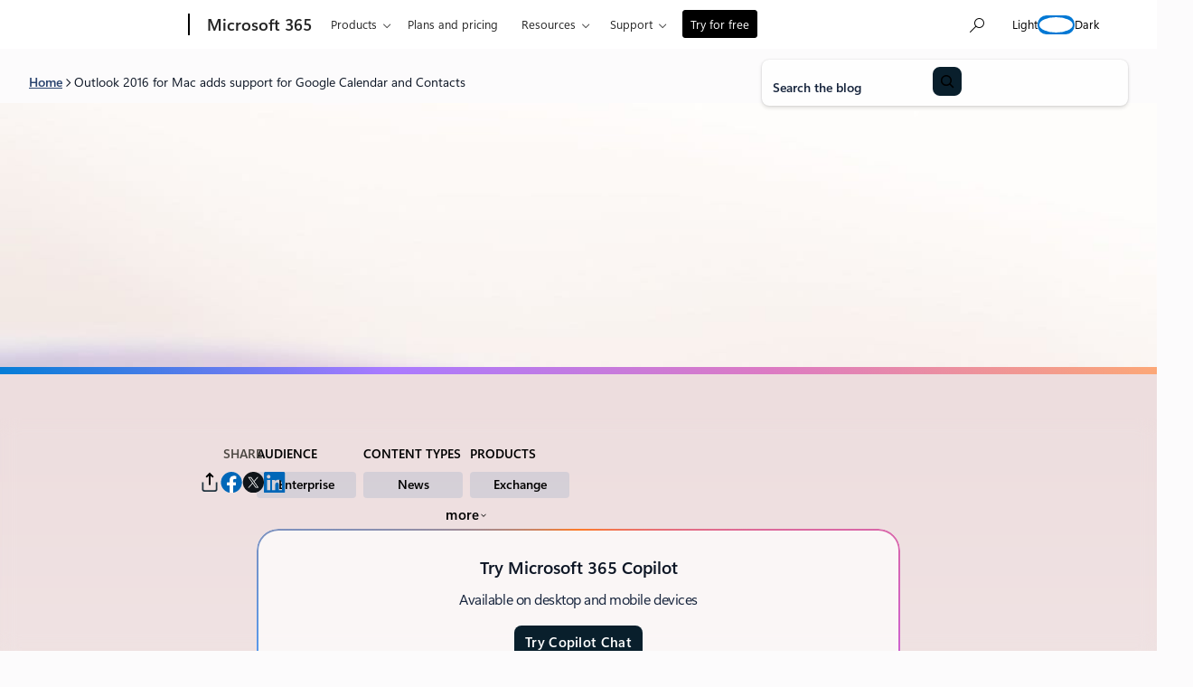

--- FILE ---
content_type: text/html; charset=UTF-8
request_url: https://www.microsoft.com/en-us/microsoft-365/blog/2017/03/01/outlook-2016-for-mac-adds-support-for-google-calendar-and-contacts/
body_size: 48685
content:
<!DOCTYPE html>
<html lang="en-US">
<head>
	<meta charset="UTF-8" />
	<script>(function(html){html.className = html.className.replace(/\bno-js\b/,'js')})(document.documentElement);</script>
<script>window.addEventListener("DOMContentLoaded",()=>{const t=()=>window.innerWidth-document.body.clientWidth;const e=()=>{document.documentElement.style.setProperty("--wp--custom--scrollbar-width",`${t()}px`)};e();window.addEventListener("resize",e);});</script>

		<link rel="dns-prefetch" href="//target.microsoft.com">
		<link rel="dns-prefetch" href="//microsoftmscompoc.tt.omtrdc.net">
		<link rel="preload" href="https://wcpstatic.microsoft.com/mscc/lib/v2/wcp-consent.js" as="script">
		<link rel="preload" href="https://www.microsoft.com/en-us/microsoft-365/blog/wp-content/plugins/ms-metrics/assets/js/at.2.9.0.js" as="script">
					<meta name="awa-pageType" content="Post">
						<meta name="awa-market" content="en-us">
						<meta name="awa-env" content="Production">
						<meta name="awa‐asst" content="226904">
						<meta name="awa-pgauth" content="The Microsoft 365 Marketing Team">
						<meta name="awa-publishedDate" content="20170301">
						<meta name="awa-xaudience" content="Enterprise,Small and medium business">
						<meta name="awa-xproduct" content="Exchange,Microsoft 365,Outlook">
						<meta name="awa-xtype" content="News">
			<meta name="viewport" content="width=device-width, initial-scale=1" />
<meta name='robots' content='index, follow, max-image-preview:large, max-snippet:-1, max-video-preview:-1' />
	<style>img:is([sizes="auto" i], [sizes^="auto," i]) { contain-intrinsic-size: 3000px 1500px }</style>
		<script>

		// Define Adobe Target Property
		var at_property = "beedee45-3f39-f022-9e83-653d86f7267c";  // Workspace Name

		! function () {
			window.tt_getCookie = function (t) {
				var e = RegExp(t + "[^;]+").exec(document.cookie);
				return decodeURIComponent(e ? e.toString().replace(/^[^=]+./, "") : "")
			}
			var t = tt_getCookie("MC1"),
				e = tt_getCookie("MSFPC");
			function o(t) {
				return t.split("=")[1].slice(0, 32)
			}
			var n = "";
			if ("" != t) n = o(t);
			else if ("" != e) n = o(e);
			if (n.length > 0) var r = n;
			if (n.length > 0 && at_property != "") {
				window.targetPageParams = function () {
					return {
						"mbox3rdPartyId": r,
						"at_property": at_property
					}
				}
			} else if (at_property != "") {
				window.targetPageParams = function () {
					return {
						"at_property": at_property
					}
				}
			}
		}();

		// ContentSquare functions
		function isEmpty(val) { return (val === undefined || val == null || val.length <= 0) ? true : false; } function key(obj) { return Object.keys(obj) .map(function(k) { return k + "" + obj[k]; }) .join(""); } function distinct(arr) { var result = arr.reduce(function(acc, e) { acc[key(e)] = e; return acc;}, {}); return Object.keys(result) .map(function(k) { return result[k]; }); }

		// Adobe Analytics data collection / ContentSquare ttMeta Object **DO NOT ALTER**
		var tnt_response = "";

		document.addEventListener("at-request-succeeded", function (e) {
			if (e.detail.analyticsDetails != undefined) {

				/*** 1DS ***/
				window.check1DS = function (j) { // function to check either 1DS or JSLL
					if ( (typeof analytics !== 'undefined') && typeof analytics.isInitialized === 'function' && analytics.isInitialized()) { // Check for 1DS
						tnt_response = e.detail;

						//ContentUpdate Event with Target Friendly names
						if (e.detail.responseTokens != undefined) { //checks for friendly name data from response tokens
							console.log("1DS - present with response tokens");

							//ContentUpdate Event with tnta
							analytics.captureContentUpdate(
								{
									actionType: "A",
									behavior: "12",
									content: JSON.stringify({}),
									pageTags: {
										tnta: (tnt_response && tnt_response.analyticsDetails[0] ? tnt_response.analyticsDetails[0].payload.tnta : ''), //a4t data payload
									}
								}
							)

							var tt_activityCount = e.detail.responseTokens.length;
							for (i = 0; i < tt_activityCount; i++) {
								//1DS Content Update
								console.log('1DS - started captureContentCall - i=' + i);
								analytics.captureContentUpdate(
									{
										actionType: "A",
										behavior: "12",
										content: JSON.stringify({}),
										pageTags: {
											tnta: '',  // null out tnta to prevent duplicate A4T hits
											at_activity_name: (tnt_response && tnt_response.responseTokens[i] ? tnt_response.responseTokens[i]["activity.name"] : ''), //friendly name target activity
											at_exp_name: (tnt_response && tnt_response.responseTokens[i] ? tnt_response.responseTokens[i]["experience.name"] : ''), // friendly name target experience
											at_activity_id: (tnt_response && tnt_response.responseTokens[i] ? tnt_response.responseTokens[i]["activity.id"] : ''),
											at_exp_id: (tnt_response && tnt_response.responseTokens[i] ? tnt_response.responseTokens[i]["experience.id"] : '')
										}
									}
								)
							}

							console.log('1DS - completed captureContentCall');
							// ttMETA object set for ContentSquare pickup
							window.ttMETA = typeof(window.ttMETA) != "undefined" ? window.ttMETA : []; var tokens = e.detail.responseTokens; if (isEmpty(tokens)) { return; } var uniqueTokens = distinct(tokens); uniqueTokens.forEach(function(token) { window.ttMETA.push({ 'CampaignName': token["activity.name"], 'CampaignId': token["activity.id"], 'RecipeName': token["experience.name"], 'RecipeId': token["experience.id"], 'OfferId': token["option.id"], 'OfferName': token["option.name"] }); });
						} else {
							console.log("1DS - present, no response tokens");
						}

					} else {
						console.log('1DS - looping 1DS check');
						if(j < 40) {
							j++;
							setTimeout(function(){check1DS(j)}, 250);
							console.log('1DS - looping 1DS check - loop j=' + j);
						}
					}
				};
				check1DS(1);
				/*** /1DS ***/

			}

		});
	</script>
	<script>
		function adobeTargetTracking() {
			var s = document.createElement( 'script' );
			var src = "https://www.microsoft.com/en-us/microsoft-365/blog/wp-content/plugins/ms-metrics/assets/js/at.2.9.0.js";
			s.setAttribute( 'src', src );
			document.body.appendChild( s );
		}
	</script>
	<!-- Adobe Target -->


	
	<!-- This site is optimized with the Yoast SEO plugin v26.5 - https://yoast.com/wordpress/plugins/seo/ -->
	<link rel="canonical" href="https://www.microsoft.com/en-us/microsoft-365/blog/2017/03/01/outlook-2016-for-mac-adds-support-for-google-calendar-and-contacts/" />
	<meta property="og:locale" content="en_US" />
	<meta property="og:type" content="article" />
	<meta property="og:title" content="Outlook 2016 for Mac adds support for Google Calendar and Contacts | Microsoft 365 Blog" />
	<meta property="og:description" content="Today, Outlook 2016 for Mac is adding support for Google Calendar and Contacts—available first to our Office Insider Fast community." />
	<meta property="og:url" content="https://www.microsoft.com/en-us/microsoft-365/blog/2017/03/01/outlook-2016-for-mac-adds-support-for-google-calendar-and-contacts/" />
	<meta property="og:site_name" content="Microsoft 365 Blog" />
	<meta property="article:published_time" content="2017-03-01T17:00:20+00:00" />
	<meta property="article:modified_time" content="2025-06-30T08:46:13+00:00" />
	<meta property="og:image" content="https://www.microsoft.com/en-us/microsoft-365/blog/wp-content/uploads/sites/2/2017/03/Outlook-2016-for-Mac-adds-support-for-Google-Calendar-and-Contacts-1.png" />
	<meta property="og:image:width" content="1000" />
	<meta property="og:image:height" content="656" />
	<meta property="og:image:type" content="image/png" />
	<meta name="author" content="The Microsoft 365 Marketing Team" />
	<meta name="twitter:card" content="summary_large_image" />
	<meta name="twitter:label1" content="Written by" />
	<meta name="twitter:data1" content="The Microsoft 365 Marketing Team" />
	<meta name="twitter:label2" content="Est. reading time" />
	<meta name="twitter:data2" content="3 minutes" />
	<script type="application/ld+json" class="yoast-schema-graph">{"@context":"https://schema.org","@graph":[{"@type":"Article","@id":"https://www.microsoft.com/en-us/microsoft-365/blog/2017/03/01/outlook-2016-for-mac-adds-support-for-google-calendar-and-contacts/#article","isPartOf":{"@id":"https://www.microsoft.com/en-us/microsoft-365/blog/2017/03/01/outlook-2016-for-mac-adds-support-for-google-calendar-and-contacts/"},"author":[{"@id":"https://www.microsoft.com/en-us/microsoft-365/blog/#/schema/person/image/ccea875660eafa50106f65fd846d7986"}],"headline":"Outlook 2016 for Mac adds support for Google Calendar and Contacts","datePublished":"2017-03-01T17:00:20+00:00","dateModified":"2025-06-30T08:46:13+00:00","mainEntityOfPage":{"@id":"https://www.microsoft.com/en-us/microsoft-365/blog/2017/03/01/outlook-2016-for-mac-adds-support-for-google-calendar-and-contacts/"},"wordCount":463,"publisher":{"@id":"https://www.microsoft.com/en-us/microsoft-365/blog/#organization"},"image":{"@id":"https://www.microsoft.com/en-us/microsoft-365/blog/2017/03/01/outlook-2016-for-mac-adds-support-for-google-calendar-and-contacts/#primaryimage"},"thumbnailUrl":"http://www.microsoft.com/en-us/microsoft-365/blog/wp-content/uploads/sites/2/2017/03/Outlook-2016-for-Mac-adds-support-for-Google-Calendar-and-Contacts-1-1.png","inLanguage":"en-US"},{"@type":"WebPage","@id":"https://www.microsoft.com/en-us/microsoft-365/blog/2017/03/01/outlook-2016-for-mac-adds-support-for-google-calendar-and-contacts/","url":"https://www.microsoft.com/en-us/microsoft-365/blog/2017/03/01/outlook-2016-for-mac-adds-support-for-google-calendar-and-contacts/","name":"Outlook 2016 for Mac adds support for Google Calendar and Contacts | Microsoft 365 Blog","isPartOf":{"@id":"https://www.microsoft.com/en-us/microsoft-365/blog/#website"},"primaryImageOfPage":{"@id":"https://www.microsoft.com/en-us/microsoft-365/blog/2017/03/01/outlook-2016-for-mac-adds-support-for-google-calendar-and-contacts/#primaryimage"},"image":{"@id":"https://www.microsoft.com/en-us/microsoft-365/blog/2017/03/01/outlook-2016-for-mac-adds-support-for-google-calendar-and-contacts/#primaryimage"},"thumbnailUrl":"http://www.microsoft.com/en-us/microsoft-365/blog/wp-content/uploads/sites/2/2017/03/Outlook-2016-for-Mac-adds-support-for-Google-Calendar-and-Contacts-1-1.png","datePublished":"2017-03-01T17:00:20+00:00","dateModified":"2025-06-30T08:46:13+00:00","breadcrumb":{"@id":"https://www.microsoft.com/en-us/microsoft-365/blog/2017/03/01/outlook-2016-for-mac-adds-support-for-google-calendar-and-contacts/#breadcrumb"},"inLanguage":"en-US","potentialAction":[{"@type":"ReadAction","target":["https://www.microsoft.com/en-us/microsoft-365/blog/2017/03/01/outlook-2016-for-mac-adds-support-for-google-calendar-and-contacts/"]}]},{"@type":"ImageObject","inLanguage":"en-US","@id":"https://www.microsoft.com/en-us/microsoft-365/blog/2017/03/01/outlook-2016-for-mac-adds-support-for-google-calendar-and-contacts/#primaryimage","url":"https://www.microsoft.com/en-us/microsoft-365/blog/wp-content/uploads/sites/2/2017/03/Outlook-2016-for-Mac-adds-support-for-Google-Calendar-and-Contacts-1.png","contentUrl":"https://www.microsoft.com/en-us/microsoft-365/blog/wp-content/uploads/sites/2/2017/03/Outlook-2016-for-Mac-adds-support-for-Google-Calendar-and-Contacts-1.png","width":1000,"height":656},{"@type":"BreadcrumbList","@id":"https://www.microsoft.com/en-us/microsoft-365/blog/2017/03/01/outlook-2016-for-mac-adds-support-for-google-calendar-and-contacts/#breadcrumb","itemListElement":[{"@type":"ListItem","position":1,"name":"Blog home","item":"https://www.microsoft.com/en-us/microsoft-365/blog/"},{"@type":"ListItem","position":2,"name":"Outlook 2016 for Mac adds support for Google Calendar and Contacts"}]},{"@type":"WebSite","@id":"https://www.microsoft.com/en-us/microsoft-365/blog/#website","url":"https://www.microsoft.com/en-us/microsoft-365/blog/","name":"Microsoft 365 Blog","description":"Microsoft 365 brings together Office 365, Windows 10, and Enterprise Mobility + Security. It delivers a complete, intelligent, and secure solution to empower people.","publisher":{"@id":"https://www.microsoft.com/en-us/microsoft-365/blog/#organization"},"potentialAction":[{"@type":"SearchAction","target":{"@type":"EntryPoint","urlTemplate":"https://www.microsoft.com/en-us/microsoft-365/blog/?s={search_term_string}"},"query-input":{"@type":"PropertyValueSpecification","valueRequired":true,"valueName":"search_term_string"}}],"inLanguage":"en-US"},{"@type":"Organization","@id":"https://www.microsoft.com/en-us/microsoft-365/blog/#organization","name":"Microsoft 365 Blog","url":"https://www.microsoft.com/en-us/microsoft-365/blog/","logo":{"@type":"ImageObject","inLanguage":"en-US","@id":"https://www.microsoft.com/en-us/microsoft-365/blog/#/schema/logo/image/","url":"https://www.microsoft.com/en-us/microsoft-365/blog/wp-content/uploads/sites/2/2019/08/ms-logo-amp.png","contentUrl":"https://www.microsoft.com/en-us/microsoft-365/blog/wp-content/uploads/sites/2/2019/08/ms-logo-amp.png","width":279,"height":60,"caption":"Microsoft 365 Blog"},"image":{"@id":"https://www.microsoft.com/en-us/microsoft-365/blog/#/schema/logo/image/"}},{"@type":"Person","@id":"https://www.microsoft.com/en-us/microsoft-365/blog/#/schema/person/image/ccea875660eafa50106f65fd846d7986","name":"The Microsoft 365 Marketing Team","image":{"@type":"ImageObject","inLanguage":"en-US","@id":"https://www.microsoft.com/en-us/microsoft-365/blog/#/schema/person/image/b1c83d0c765c4833531958fcbb993bd7","url":"https://www.microsoft.com/en-us/microsoft-365/blog/wp-content/uploads/sites/2/2022/06/logo_whitespace-62bcba38c32e9-150x150.webp","contentUrl":"https://www.microsoft.com/en-us/microsoft-365/blog/wp-content/uploads/sites/2/2022/06/logo_whitespace-62bcba38c32e9-150x150.webp","width":150,"height":150,"caption":"The Microsoft 365 Marketing Team"},"url":"https://www.microsoft.com/en-us/microsoft-365/blog/author/the-microsoft-365-marketing-team/"}]}</script>
	<!-- / Yoast SEO plugin. -->


<title>Outlook 2016 for Mac adds support for Google Calendar and Contacts | Microsoft 365 Blog</title>
<link rel='dns-prefetch' href='//www.microsoft.com' />
<link rel='dns-prefetch' href='//wcpstatic.microsoft.com' />
<link rel='dns-prefetch' href='//js.monitor.azure.com' />
<link rel="alternate" type="application/rss+xml" title="Microsoft 365 Blog &raquo; Feed" href="https://www.microsoft.com/en-us/microsoft-365/blog/feed/" />
<link rel="alternate" type="application/rss+xml" title="Microsoft 365 Blog &raquo; Comments Feed" href="https://www.microsoft.com/en-us/microsoft-365/blog/comments/feed/" />
<link rel='stylesheet' id='bloginabox-theme-uhf-header-style-css' href='https://www.microsoft.com/en-us/microsoft-365/blog/wp-content/themes/blog-in-a-box/dist/blocks/uhf-header/style.css?ver=fdb9e30aa6d33a0162f97c082a5d7c9a8acfd5b1a1288089430dfb72c73d0558' media='all' />
<link rel='stylesheet' id='bloginabox-theme-breadcrumbs-style-css' href='https://www.microsoft.com/en-us/microsoft-365/blog/wp-content/themes/blog-in-a-box/dist/blocks/breadcrumbs/style.css?ver=80598e352d59a952a356af5860f069474c4e7f0b6c2aec60568f93a210426046' media='all' />
<link rel='stylesheet' id='wp-block-search-css' href='https://www.microsoft.com/en-us/microsoft-365/blog/wp-includes/blocks/search/style.min.css?ver=6.8.3' media='all' />
<link rel='stylesheet' id='bloginabox-theme-core/search-css' href='https://www.microsoft.com/en-us/microsoft-365/blog/wp-content/themes/blog-in-a-box/dist/blocks/autoenqueue/core/search.css?ver=84044bc8e039185474c7' media='all' />
<style id='m365-theme-core/search-inline-css'>
:root{--search-inside-wrapper-background:var(--wp--custom--color--core--off-white--50)}body.dark{--search-inside-wrapper-background:var(--wp--custom--color--core--dark-blue--800);--search-input-placeholder-foreground:var(--wp--custom--color--core--dark-blue--100);--search-button-background:var(--wp--custom--color--core--pale-gray--300);--search-button-background-hover:var(--wp--custom--color--core--pale-gray--500);--search-button-foreground:var(--wp--custom--color--core--dark-blue--900);--search-button-foreground-hover:var(--wp--custom--color--core--dark-blue--900)}

</style>
<style id='wp-block-columns-inline-css'>
.wp-block-columns{align-items:normal!important;box-sizing:border-box;display:flex;flex-wrap:wrap!important}@media (min-width:782px){.wp-block-columns{flex-wrap:nowrap!important}}.wp-block-columns.are-vertically-aligned-top{align-items:flex-start}.wp-block-columns.are-vertically-aligned-center{align-items:center}.wp-block-columns.are-vertically-aligned-bottom{align-items:flex-end}@media (max-width:781px){.wp-block-columns:not(.is-not-stacked-on-mobile)>.wp-block-column{flex-basis:100%!important}}@media (min-width:782px){.wp-block-columns:not(.is-not-stacked-on-mobile)>.wp-block-column{flex-basis:0;flex-grow:1}.wp-block-columns:not(.is-not-stacked-on-mobile)>.wp-block-column[style*=flex-basis]{flex-grow:0}}.wp-block-columns.is-not-stacked-on-mobile{flex-wrap:nowrap!important}.wp-block-columns.is-not-stacked-on-mobile>.wp-block-column{flex-basis:0;flex-grow:1}.wp-block-columns.is-not-stacked-on-mobile>.wp-block-column[style*=flex-basis]{flex-grow:0}:where(.wp-block-columns){margin-bottom:1.75em}:where(.wp-block-columns.has-background){padding:1.25em 2.375em}.wp-block-column{flex-grow:1;min-width:0;overflow-wrap:break-word;word-break:break-word}.wp-block-column.is-vertically-aligned-top{align-self:flex-start}.wp-block-column.is-vertically-aligned-center{align-self:center}.wp-block-column.is-vertically-aligned-bottom{align-self:flex-end}.wp-block-column.is-vertically-aligned-stretch{align-self:stretch}.wp-block-column.is-vertically-aligned-bottom,.wp-block-column.is-vertically-aligned-center,.wp-block-column.is-vertically-aligned-top{width:100%}
</style>
<link rel='stylesheet' id='bloginabox-theme-core/columns-css' href='https://www.microsoft.com/en-us/microsoft-365/blog/wp-content/themes/blog-in-a-box/dist/blocks/autoenqueue/core/columns.css?ver=3132d7d19664d9e93294' media='all' />
<style id='m365-theme-core/columns-inline-css'>
:root{--sidebar-style-post-link-color:var(--wp--custom--color--core--dark-blue--500);--sidebar-style-post-link-color-hover:var(--wp--custom--color--core--dark-blue--600)}body.dark{--sidebar-style-post-link-color:var(--wp--custom--color--core--sky-blue--300);--sidebar-style-post-link-color-hover:var(--wp--custom--color--core--sky-blue--400)}@media (min-width:90rem){.single-post .is-style-sidebar>.wp-block-column:first-of-type{position:static!important}}

</style>
<link rel='stylesheet' id='bloginabox-theme-card-style-css' href='https://www.microsoft.com/en-us/microsoft-365/blog/wp-content/themes/blog-in-a-box/dist/blocks/card/style.css?ver=dc0c8d1083dd0fa552c08375626f51b19731f474f914fdbb3e2b131449c5f8a9' media='all' />
<style id='m365-theme-bloginabox-theme/card-inline-css'>
:root{--card-block-title-font-weight:var(--wp--custom--font--weight--core--semi-bold)}.card-block--banner{--card-block-title-font-weight:inherit}body.dark{--card-background:var(--wp--custom--color--core--alpha-white--100);--card-border:1px solid var(--wp--custom--color--core--blue-black--800)}

</style>
<style id='wp-block-group-inline-css'>
.wp-block-group{box-sizing:border-box}:where(.wp-block-group.wp-block-group-is-layout-constrained){position:relative}
</style>
<link rel='stylesheet' id='bloginabox-theme-core/group-css' href='https://www.microsoft.com/en-us/microsoft-365/blog/wp-content/themes/blog-in-a-box/dist/blocks/autoenqueue/core/group.css?ver=abf2107f408ca77215d5' media='all' />
<style id='wp-block-separator-inline-css'>
@charset "UTF-8";.wp-block-separator{border:none;border-top:2px solid}:root :where(.wp-block-separator.is-style-dots){height:auto;line-height:1;text-align:center}:root :where(.wp-block-separator.is-style-dots):before{color:currentColor;content:"···";font-family:serif;font-size:1.5em;letter-spacing:2em;padding-left:2em}.wp-block-separator.is-style-dots{background:none!important;border:none!important}
</style>
<style id='bloginabox-theme-core/separator-inline-css'>
:root{--separator-background:var(--wp--custom--color--core--special--tropical-tides);--separator-height:2px}body.dark{--separator-background:var(--wp--custom--color--core--special--neon-shore)}.wp-block-separator{background:var(--separator-background)!important;border:none!important;height:var(--separator-height)!important;margin-bottom:0;margin-top:0;overflow:visible;padding-bottom:var(--separator-padding-bottom,0)!important;padding-top:var(--separator-padding-top,0)!important;position:relative;width:100%}.wp-block-separator.is-style-thin{--separator-height:1px}.wp-block-separator.is-style-thick{--separator-height:4px}.wp-block-separator.is-style-x-thick{--separator-height:8px}@media (forced-colors:active){.wp-block-separator{background:CanvasText!important}}

</style>
<style id='m365-theme-core/separator-inline-css'>
:root,body.dark{--separator-background:var(--wp--custom--gradient--spectrum)}

</style>
<style id='bloginabox-theme-social-share-style-inline-css'>
:root{--social-share-headline-text-transform:uppercase;--social-share-headline-color:var(--wp--custom--color--core--warm-gray--800);--social-share-headline-font-size:var(--wp--preset--font-size--eyebrow-medium)}body.dark{--social-share-headline-color:var(--wp--custom--color--core--mint-green--300)}.social-share{align-items:center;display:flex;gap:var(--wp--preset--spacing--sm);margin-bottom:var(--wp--preset--spacing--lg)!important}@media (min-width:53.75rem){.social-share{display:block}}.social-share__list{display:flex;flex-wrap:wrap;gap:var(--wp--preset--spacing--sm);justify-content:flex-start;list-style:none;margin:0;padding:0;width:100%}@media (min-width:53.75rem){.social-share__list{justify-content:center}}@media (min-width:90rem){.social-share__list{justify-content:flex-end}}.social-share__link{color:inherit;display:block;position:relative;transition:opacity var(--wp--custom--transitions--timing--fast)}.social-share__link svg{height:23px;width:24px}.social-share__link:hover{opacity:.8}.social-share__headline{color:var(--social-share-headline-color);font-size:var(--social-share-headline-font-size);margin-bottom:0;margin-top:0;text-transform:var(--social-share-headline-text-transform);white-space:nowrap}@media (min-width:53.75rem){.social-share__headline{margin-bottom:var(--wp--preset--spacing--sm)}}.social-share__copy-notice{background-color:var(--wp--custom--color--core--brown-black--500);border-radius:var(--wp--custom--radius--core--xs);bottom:100%;color:var(--wp--custom--color--core--pure--white);font-size:var(--wp--custom--font--size--core--body--100);left:50%;letter-spacing:3%;margin-bottom:var(--wp--custom--spacing--core--100);opacity:0;padding:var(--wp--custom--spacing--core--100) var(--wp--custom--spacing--core--200);pointer-events:none;position:absolute;transform:translateX(-50%);transition:opacity .3s ease,visibility .3s ease;visibility:hidden;white-space:nowrap;z-index:10}.social-share__copy-notice.visible{opacity:1;pointer-events:auto;visibility:visible}.dark .social-share__copy-notice{background-color:var(--wp--custom--color--core--pale-gray--300);color:var(--wp--custom--color--core--dark-blue--900)}.dark .social-share--share-link path{stroke:var(--wp--custom--color--core--pure--white)}@media (forced-colors:active){.social-share--share-link path{stroke:ButtonText}}

</style>
<style id='wp-block-spacer-inline-css'>
.wp-block-spacer{clear:both}
</style>
<link rel='stylesheet' id='bloginabox-theme-post-taxonomy-list-style-css' href='https://www.microsoft.com/en-us/microsoft-365/blog/wp-content/themes/blog-in-a-box/dist/blocks/post-taxonomy-list/style.css?ver=e7bdf2e234084ee4b5606ef03d20b27b0240e3fbeac1394144b3d01f55c96853' media='all' />
<style id='m365-theme-bloginabox-theme/post-taxonomy-list-inline-css'>
:root{--taxonomy-terms-heading-foreground:var(--wp--custom--color--core--pure--black);--taxonomy-terms-link-foreground:var(--wp--custom--color--core--pure--black);--taxonomy-terms-link-foreground-hover:var(--wp--custom--color--core--pure--black)}.taxonomy-terms__toggle{--button-foreground:var(--wp--custom--color--core--pure--black);--button-foreground-hover:var(--wp--custom--color--core--pure--black);--button-foreground-active:var(--wp--custom--color--core--pure--black)}body.dark{--social-share-headline-color:var(--wp--custom--color--core--sky-blue--100);--taxonomy-terms-heading-foreground:var(--wp--custom--color--core--sky-blue--100);--taxonomy-terms-link-foreground:var(--wp--custom--color--core--sky-blue--100);--taxonomy-terms-link-foreground-hover:var(--wp--custom--color--core--sky-blue--100)}body.dark .taxonomy-terms__toggle{--button-foreground:var(--wp--custom--color--core--sky-blue--100);--button-foreground-hover:var(--wp--custom--color--core--sky-blue--100);--button-foreground-active:var(--wp--custom--color--core--sky-blue--100)}

</style>
<style id='wp-block-heading-inline-css'>
h1.has-background,h2.has-background,h3.has-background,h4.has-background,h5.has-background,h6.has-background{padding:1.25em 2.375em}h1.has-text-align-left[style*=writing-mode]:where([style*=vertical-lr]),h1.has-text-align-right[style*=writing-mode]:where([style*=vertical-rl]),h2.has-text-align-left[style*=writing-mode]:where([style*=vertical-lr]),h2.has-text-align-right[style*=writing-mode]:where([style*=vertical-rl]),h3.has-text-align-left[style*=writing-mode]:where([style*=vertical-lr]),h3.has-text-align-right[style*=writing-mode]:where([style*=vertical-rl]),h4.has-text-align-left[style*=writing-mode]:where([style*=vertical-lr]),h4.has-text-align-right[style*=writing-mode]:where([style*=vertical-rl]),h5.has-text-align-left[style*=writing-mode]:where([style*=vertical-lr]),h5.has-text-align-right[style*=writing-mode]:where([style*=vertical-rl]),h6.has-text-align-left[style*=writing-mode]:where([style*=vertical-lr]),h6.has-text-align-right[style*=writing-mode]:where([style*=vertical-rl]){rotate:180deg}
</style>
<style id='wp-block-paragraph-inline-css'>
.is-small-text{font-size:.875em}.is-regular-text{font-size:1em}.is-large-text{font-size:2.25em}.is-larger-text{font-size:3em}.has-drop-cap:not(:focus):first-letter{float:left;font-size:8.4em;font-style:normal;font-weight:100;line-height:.68;margin:.05em .1em 0 0;text-transform:uppercase}body.rtl .has-drop-cap:not(:focus):first-letter{float:none;margin-left:.1em}p.has-drop-cap.has-background{overflow:hidden}:root :where(p.has-background){padding:1.25em 2.375em}:where(p.has-text-color:not(.has-link-color)) a{color:inherit}p.has-text-align-left[style*="writing-mode:vertical-lr"],p.has-text-align-right[style*="writing-mode:vertical-rl"]{rotate:180deg}
</style>
<style id='wp-block-button-inline-css'>
.wp-block-button__link{align-content:center;box-sizing:border-box;cursor:pointer;display:inline-block;height:100%;text-align:center;word-break:break-word}.wp-block-button__link.aligncenter{text-align:center}.wp-block-button__link.alignright{text-align:right}:where(.wp-block-button__link){border-radius:9999px;box-shadow:none;padding:calc(.667em + 2px) calc(1.333em + 2px);text-decoration:none}.wp-block-button[style*=text-decoration] .wp-block-button__link{text-decoration:inherit}.wp-block-buttons>.wp-block-button.has-custom-width{max-width:none}.wp-block-buttons>.wp-block-button.has-custom-width .wp-block-button__link{width:100%}.wp-block-buttons>.wp-block-button.has-custom-font-size .wp-block-button__link{font-size:inherit}.wp-block-buttons>.wp-block-button.wp-block-button__width-25{width:calc(25% - var(--wp--style--block-gap, .5em)*.75)}.wp-block-buttons>.wp-block-button.wp-block-button__width-50{width:calc(50% - var(--wp--style--block-gap, .5em)*.5)}.wp-block-buttons>.wp-block-button.wp-block-button__width-75{width:calc(75% - var(--wp--style--block-gap, .5em)*.25)}.wp-block-buttons>.wp-block-button.wp-block-button__width-100{flex-basis:100%;width:100%}.wp-block-buttons.is-vertical>.wp-block-button.wp-block-button__width-25{width:25%}.wp-block-buttons.is-vertical>.wp-block-button.wp-block-button__width-50{width:50%}.wp-block-buttons.is-vertical>.wp-block-button.wp-block-button__width-75{width:75%}.wp-block-button.is-style-squared,.wp-block-button__link.wp-block-button.is-style-squared{border-radius:0}.wp-block-button.no-border-radius,.wp-block-button__link.no-border-radius{border-radius:0!important}:root :where(.wp-block-button .wp-block-button__link.is-style-outline),:root :where(.wp-block-button.is-style-outline>.wp-block-button__link){border:2px solid;padding:.667em 1.333em}:root :where(.wp-block-button .wp-block-button__link.is-style-outline:not(.has-text-color)),:root :where(.wp-block-button.is-style-outline>.wp-block-button__link:not(.has-text-color)){color:currentColor}:root :where(.wp-block-button .wp-block-button__link.is-style-outline:not(.has-background)),:root :where(.wp-block-button.is-style-outline>.wp-block-button__link:not(.has-background)){background-color:initial;background-image:none}
</style>
<link rel='stylesheet' id='bloginabox-theme-core/button-css' href='https://www.microsoft.com/en-us/microsoft-365/blog/wp-content/themes/blog-in-a-box/dist/blocks/autoenqueue/core/button.css?ver=8433cbe3d986a1c48d4b' media='all' />
<style id='wp-block-buttons-inline-css'>
.wp-block-buttons{box-sizing:border-box}.wp-block-buttons.is-vertical{flex-direction:column}.wp-block-buttons.is-vertical>.wp-block-button:last-child{margin-bottom:0}.wp-block-buttons>.wp-block-button{display:inline-block;margin:0}.wp-block-buttons.is-content-justification-left{justify-content:flex-start}.wp-block-buttons.is-content-justification-left.is-vertical{align-items:flex-start}.wp-block-buttons.is-content-justification-center{justify-content:center}.wp-block-buttons.is-content-justification-center.is-vertical{align-items:center}.wp-block-buttons.is-content-justification-right{justify-content:flex-end}.wp-block-buttons.is-content-justification-right.is-vertical{align-items:flex-end}.wp-block-buttons.is-content-justification-space-between{justify-content:space-between}.wp-block-buttons.aligncenter{text-align:center}.wp-block-buttons:not(.is-content-justification-space-between,.is-content-justification-right,.is-content-justification-left,.is-content-justification-center) .wp-block-button.aligncenter{margin-left:auto;margin-right:auto;width:100%}.wp-block-buttons[style*=text-decoration] .wp-block-button,.wp-block-buttons[style*=text-decoration] .wp-block-button__link{text-decoration:inherit}.wp-block-buttons.has-custom-font-size .wp-block-button__link{font-size:inherit}.wp-block-buttons .wp-block-button__link{width:100%}.wp-block-button.aligncenter{text-align:center}
</style>
<link rel='stylesheet' id='bloginabox-theme-promotional-style-css' href='https://www.microsoft.com/en-us/microsoft-365/blog/wp-content/themes/blog-in-a-box/dist/blocks/promotional/style.css?ver=5dff22e663fcd92e881ee055761973a0dd490b6c9458e0aea107814edcd3279f' media='all' />
<link rel='stylesheet' id='m365-theme-bloginabox-theme/promotional-css' href='https://www.microsoft.com/en-us/microsoft-365/blog/wp-content/themes/m365/dist/blocks/autoenqueue/bloginabox-theme/promotional.css?ver=953d30a56487376cf37f' media='all' />
<link rel='stylesheet' id='wp-block-image-css' href='https://www.microsoft.com/en-us/microsoft-365/blog/wp-includes/blocks/image/style.min.css?ver=6.8.3' media='all' />
<style id='bloginabox-theme-core/image-inline-css'>
:root{--image-margin:var(--wp--preset--spacing--xl) 0;--image-image-background:var(--wp--custom--color--core--alpha-white--400);--image-image-border:1px solid var(--wp--custom--color--core--alpha-white--100);--image-image-border-radius:var(--wp--custom--radius--core--lg);--image-image-padding:var(--wp--preset--spacing--md);--image-caption-foreground:var(--wp--custom--color--core--dark-blue--800);--image-caption-margin:var(--wp--preset--spacing--md) 0;--image-caption-padding:0 0 var(--wp--preset--spacing--md) 0;--image-caption-font-size:var(--wp--preset--font-size--body-small);--image-caption-letter-spacing:var(--wp--custom--font--letter-spacing--core--n-3);--image-caption-border-color:var(--wp--custom--color--core--brilliant-blue--100)}body.dark{--image-caption-foreground:var(--wp--custom--color--core--sky-blue--50)}.wp-block-image{margin:var(--image-margin)}.wp-block-image .wp-element-caption{border-bottom:1px solid var(--image-caption-border-color);color:var(--image-caption-foreground);font-size:var(--image-caption-font-size);letter-spacing:var(--image-caption-letter-spacing);margin:var(--image-caption-margin);padding:var(--image-caption-padding)}.wp-block-image img{background:var(--image-image-background);border:var(--image-image-border);border-radius:var(--image-image-border-radius);padding:var(--image-image-padding)}

</style>
<style id='m365-theme-core/image-inline-css'>
:root{--image-figcaption-border-color:var(--wp--custom--color--core--vapor-gray--800)}body.dark{--image-figcaption-border-color:var(--wp--custom--color--core--sky-blue--800)}.wp-block-image .wp-element-caption{border-bottom:none}

</style>
<style id='wp-block-post-content-inline-css'>
.wp-block-post-content{display:flow-root}
</style>
<style id='bloginabox-theme-core/post-content-inline-css'>
.wp-block-post-content h1,.wp-block-post-content h2,.wp-block-post-content h3,.wp-block-post-content h4,.wp-block-post-content h5,.wp-block-post-content h6{text-wrap:wrap}

</style>
<link rel='stylesheet' id='bloginabox-theme-author-overview-style-css' href='https://www.microsoft.com/en-us/microsoft-365/blog/wp-content/themes/blog-in-a-box/dist/blocks/author-overview/style.css?ver=75886b6ae8ce2bb64a2e8f040cf0de1d14f5287f8b5446104a0c56d73b415014' media='all' />
<style id='m365-theme-bloginabox-theme/author-overview-inline-css'>
:root{--author-overview-card-link-icon-background-color:var(--button-background);--author-overview-card-link-icon-background-color-hover:var(--button-background-hover)}

</style>
<style id='bloginabox-theme-carousel-item-style-inline-css'>
.wp-block-bloginabox-theme-carousel-item{height:100%}.wp-block-bloginabox-theme-carousel-item .wp-block-bloginabox-theme-card{display:flex}.wp-block-bloginabox-theme-carousel-item .wp-block-bloginabox-theme-card .card-block{display:flex;flex-direction:column}.wp-block-bloginabox-theme-carousel-item .wp-block-bloginabox-theme-card .card-block .card-block__content-wrapper{flex-grow:1}.wp-block-bloginabox-theme-carousel-item .wp-block-bloginabox-theme-card--default{margin-left:2px;margin-right:2px}

</style>
<link rel='stylesheet' id='bloginabox-theme-carousel-style-css' href='https://www.microsoft.com/en-us/microsoft-365/blog/wp-content/themes/blog-in-a-box/dist/blocks/carousel/style.css?ver=769e77d11a15d4339df81d40fffd0757e0e3191774e71979f28f81be46169e6e' media='all' />
<style id='wp-block-post-template-inline-css'>
.wp-block-post-template{box-sizing:border-box;list-style:none;margin-bottom:0;margin-top:0;max-width:100%;padding:0}.wp-block-post-template.is-flex-container{display:flex;flex-direction:row;flex-wrap:wrap;gap:1.25em}.wp-block-post-template.is-flex-container>li{margin:0;width:100%}@media (min-width:600px){.wp-block-post-template.is-flex-container.is-flex-container.columns-2>li{width:calc(50% - .625em)}.wp-block-post-template.is-flex-container.is-flex-container.columns-3>li{width:calc(33.33333% - .83333em)}.wp-block-post-template.is-flex-container.is-flex-container.columns-4>li{width:calc(25% - .9375em)}.wp-block-post-template.is-flex-container.is-flex-container.columns-5>li{width:calc(20% - 1em)}.wp-block-post-template.is-flex-container.is-flex-container.columns-6>li{width:calc(16.66667% - 1.04167em)}}@media (max-width:600px){.wp-block-post-template-is-layout-grid.wp-block-post-template-is-layout-grid.wp-block-post-template-is-layout-grid.wp-block-post-template-is-layout-grid{grid-template-columns:1fr}}.wp-block-post-template-is-layout-constrained>li>.alignright,.wp-block-post-template-is-layout-flow>li>.alignright{float:right;margin-inline-end:0;margin-inline-start:2em}.wp-block-post-template-is-layout-constrained>li>.alignleft,.wp-block-post-template-is-layout-flow>li>.alignleft{float:left;margin-inline-end:2em;margin-inline-start:0}.wp-block-post-template-is-layout-constrained>li>.aligncenter,.wp-block-post-template-is-layout-flow>li>.aligncenter{margin-inline-end:auto;margin-inline-start:auto}
</style>
<style id='wp-block-video-inline-css'>
.wp-block-video{box-sizing:border-box}.wp-block-video video{vertical-align:middle;width:100%}@supports (position:sticky){.wp-block-video [poster]{object-fit:cover}}.wp-block-video.aligncenter{text-align:center}.wp-block-video :where(figcaption){margin-bottom:1em;margin-top:.5em}
</style>
<link rel='stylesheet' id='wp-block-social-links-css' href='https://www.microsoft.com/en-us/microsoft-365/blog/wp-includes/blocks/social-links/style.min.css?ver=6.8.3' media='all' />
<style id='bloginabox-theme-core/social-links-inline-css'>
.wp-block-social-links.has-normal-icon-size{font-size:var(--social-links-font-size,20px)}.wp-block-group:has(.wp-block-social-links){flex-wrap:wrap;justify-content:center;text-align:center}.wp-block-group:has(.wp-block-social-links)>*{width:100%}@media (min-width:53.75rem){.wp-block-group:has(.wp-block-social-links)>*{width:auto}}.wp-block-group:has(.wp-block-social-links) .wp-block-social-links{justify-content:center}.wp-block-social-link a{border-radius:var(--wp--custom--radius--core--round)}.wp-block-social-link a:focus,.wp-block-social-link a:focus-visible,.wp-block-social-link a:hover{outline:var(--social-link-hover-outline,.1875rem dotted var(--wp--custom--color--core--brilliant-blue--800))!important;outline-offset:.12rem}.wp-block-social-link:hover{transform:none}

</style>
<style id='m365-theme-core/social-links-inline-css'>
.wp-block-social-links:not(.is-style-logos-only) .wp-block-social-link{background-color:var(--wp--custom--color--core--pure--black)}body.dark .wp-block-social-links:not(.is-style-logos-only) .wp-block-social-link{background-color:var(--wp--custom--color--core--pure--white)}body.dark .wp-block-social-links:not(.is-style-logos-only) .wp-block-social-link .wp-block-social-link-anchor{color:var(--wp--custom--color--core--pure--black)}

</style>
<style id='bloginabox-theme-uhf-footer-style-inline-css'>
.c-uhff{margin-top:0!important}

</style>
<link rel='stylesheet' id='wp-block-library-css' href='https://www.microsoft.com/en-us/microsoft-365/blog/wp-includes/css/dist/block-library/common.min.css?ver=6.8.3' media='all' />
<link rel='stylesheet' id='tenup-inline-icon-css' href='https://www.microsoft.com/en-us/microsoft-365/blog/wp-content/plugins/ui-kit-icons//dist/css/inline-icon-css.css' media='all' />
<style id='global-styles-inline-css'>
:root{--wp--preset--aspect-ratio--square: 1;--wp--preset--aspect-ratio--4-3: 4/3;--wp--preset--aspect-ratio--3-4: 3/4;--wp--preset--aspect-ratio--3-2: 3/2;--wp--preset--aspect-ratio--2-3: 2/3;--wp--preset--aspect-ratio--16-9: 16/9;--wp--preset--aspect-ratio--9-16: 9/16;--wp--preset--aspect-ratio--21-9: 21/9;--wp--preset--aspect-ratio--1-1: 1/1;--wp--preset--color--black: var(--wp--custom--color--core--pure--black);--wp--preset--color--cyan-bluish-gray: #abb8c3;--wp--preset--color--white: var(--wp--custom--color--core--pure--white);--wp--preset--color--pale-pink: #f78da7;--wp--preset--color--vivid-red: #cf2e2e;--wp--preset--color--luminous-vivid-orange: #ff6900;--wp--preset--color--luminous-vivid-amber: #fcb900;--wp--preset--color--light-green-cyan: #7bdcb5;--wp--preset--color--vivid-green-cyan: #00d084;--wp--preset--color--pale-cyan-blue: #8ed1fc;--wp--preset--color--vivid-cyan-blue: #0693e3;--wp--preset--color--vivid-purple: #9b51e0;--wp--preset--color--surface: var(--wp--custom--color--core--sky-blue--600);--wp--preset--color--brilliant-blue-700: var(--wp--custom--color--core--brilliant-blue--700);--wp--preset--color--dark-blue-800: var(--wp--custom--color--core--dark-blue--800);--wp--preset--color--dark-blue-900: var(--wp--custom--color--core--dark-blue--900);--wp--preset--gradient--vivid-cyan-blue-to-vivid-purple: linear-gradient(135deg,rgba(6,147,227,1) 0%,rgb(155,81,224) 100%);--wp--preset--gradient--light-green-cyan-to-vivid-green-cyan: linear-gradient(135deg,rgb(122,220,180) 0%,rgb(0,208,130) 100%);--wp--preset--gradient--luminous-vivid-amber-to-luminous-vivid-orange: linear-gradient(135deg,rgba(252,185,0,1) 0%,rgba(255,105,0,1) 100%);--wp--preset--gradient--luminous-vivid-orange-to-vivid-red: linear-gradient(135deg,rgba(255,105,0,1) 0%,rgb(207,46,46) 100%);--wp--preset--gradient--very-light-gray-to-cyan-bluish-gray: linear-gradient(135deg,rgb(238,238,238) 0%,rgb(169,184,195) 100%);--wp--preset--gradient--cool-to-warm-spectrum: linear-gradient(135deg,rgb(74,234,220) 0%,rgb(151,120,209) 20%,rgb(207,42,186) 40%,rgb(238,44,130) 60%,rgb(251,105,98) 80%,rgb(254,248,76) 100%);--wp--preset--gradient--blush-light-purple: linear-gradient(135deg,rgb(255,206,236) 0%,rgb(152,150,240) 100%);--wp--preset--gradient--blush-bordeaux: linear-gradient(135deg,rgb(254,205,165) 0%,rgb(254,45,45) 50%,rgb(107,0,62) 100%);--wp--preset--gradient--luminous-dusk: linear-gradient(135deg,rgb(255,203,112) 0%,rgb(199,81,192) 50%,rgb(65,88,208) 100%);--wp--preset--gradient--pale-ocean: linear-gradient(135deg,rgb(255,245,203) 0%,rgb(182,227,212) 50%,rgb(51,167,181) 100%);--wp--preset--gradient--electric-grass: linear-gradient(135deg,rgb(202,248,128) 0%,rgb(113,206,126) 100%);--wp--preset--gradient--midnight: linear-gradient(135deg,rgb(2,3,129) 0%,rgb(40,116,252) 100%);--wp--preset--font-size--small: 13px;--wp--preset--font-size--medium: clamp(14px, 0.875rem + ((1vw - 3.75px) * 0.563), 20px);--wp--preset--font-size--large: clamp(22.041px, 1.378rem + ((1vw - 3.75px) * 1.311), 36px);--wp--preset--font-size--x-large: clamp(25.014px, 1.563rem + ((1vw - 3.75px) * 1.595), 42px);--wp--preset--font-size--display-xlarge: var(--wp--custom--font--size--core--display--300);--wp--preset--font-size--display-large: var(--wp--custom--font--size--core--display--200);--wp--preset--font-size--display-small: var(--wp--custom--font--size--core--display--100);--wp--preset--font-size--h-1: var(--wp--custom--font--size--core--heading--1);--wp--preset--font-size--h-2: var(--wp--custom--font--size--core--heading--2);--wp--preset--font-size--h-3: var(--wp--custom--font--size--core--heading--3);--wp--preset--font-size--h-4: var(--wp--custom--font--size--core--heading--4);--wp--preset--font-size--h-5: var(--wp--custom--font--size--core--heading--5);--wp--preset--font-size--h-6: var(--wp--custom--font--size--core--heading--6);--wp--preset--font-size--subhead-large: var(--wp--custom--font--size--core--subhead--300);--wp--preset--font-size--subhead-medium: var(--wp--custom--font--size--core--subhead--200);--wp--preset--font-size--subhead-small: var(--wp--custom--font--size--core--subhead--100);--wp--preset--font-size--body-large: var(--wp--custom--font--size--core--body--400);--wp--preset--font-size--body-medium: var(--wp--custom--font--size--core--body--300);--wp--preset--font-size--body-small: var(--wp--custom--font--size--core--body--200);--wp--preset--font-size--body-xsmall: var(--wp--custom--font--size--core--body--100);--wp--preset--font-size--eyebrow-large: var(--wp--custom--font--size--core--eyebrow--300);--wp--preset--font-size--eyebrow-medium: var(--wp--custom--font--size--core--eyebrow--200);--wp--preset--font-size--eyebrow-small: var(--wp--custom--font--size--core--eyebrow--100);--wp--preset--font-family--primary: Segoe UI;--wp--preset--spacing--20: 0.44rem;--wp--preset--spacing--30: 0.67rem;--wp--preset--spacing--40: 1rem;--wp--preset--spacing--50: 1.5rem;--wp--preset--spacing--60: 2.25rem;--wp--preset--spacing--70: 3.38rem;--wp--preset--spacing--80: 5.06rem;--wp--preset--spacing--3-xs: var(--wp--custom--spacing--core--50);--wp--preset--spacing--2-xs: var(--wp--custom--spacing--core--100);--wp--preset--spacing--xs: var(--wp--custom--spacing--core--200);--wp--preset--spacing--sm: var(--wp--custom--spacing--core--300);--wp--preset--spacing--md: var(--wp--custom--spacing--core--400);--wp--preset--spacing--lg: var(--wp--custom--spacing--core--500);--wp--preset--spacing--xl: var(--wp--custom--spacing--core--600);--wp--preset--spacing--2-xl: var(--wp--custom--spacing--core--700);--wp--preset--spacing--3-xl: var(--wp--custom--spacing--core--800);--wp--preset--spacing--4-xl: var(--wp--custom--spacing--core--900);--wp--preset--shadow--natural: 6px 6px 9px rgba(0, 0, 0, 0.2);--wp--preset--shadow--deep: 12px 12px 50px rgba(0, 0, 0, 0.4);--wp--preset--shadow--sharp: 6px 6px 0px rgba(0, 0, 0, 0.2);--wp--preset--shadow--outlined: 6px 6px 0px -3px rgba(255, 255, 255, 1), 6px 6px rgba(0, 0, 0, 1);--wp--preset--shadow--crisp: 6px 6px 0px rgba(0, 0, 0, 1);--wp--preset--shadow--50: var(--wp--custom--shadow--core--50);--wp--preset--shadow--100: var(--wp--custom--shadow--core--100);--wp--preset--shadow--200: var(--wp--custom--shadow--core--200);--wp--preset--shadow--300: var(--wp--custom--shadow--core--300);--wp--preset--shadow--400: var(--wp--custom--shadow--core--400);--wp--preset--shadow--500: var(--wp--custom--shadow--core--500);--wp--custom--uikit--separator-height: 1;--wp--custom--components--headings--h-1--font-size: var(--wp--custom--font--size--core--heading--1);--wp--custom--components--headings--h-1--font-weight: var(--wp--custom--font--weight--core--semi-bold);--wp--custom--components--headings--h-1--line-height: var(--wp--custom--font--line-height--core--80);--wp--custom--components--headings--h-2--font-size: var(--wp--custom--font--size--core--heading--2);--wp--custom--components--headings--h-2--font-weight: var(--wp--custom--font--weight--core--semi-bold);--wp--custom--components--headings--h-2--line-height: var(--wp--custom--font--line-height--core--85);--wp--custom--components--headings--h-3--font-size: var(--wp--custom--font--size--core--heading--3);--wp--custom--components--headings--h-3--font-weight: var(--wp--custom--font--weight--core--semi-bold);--wp--custom--components--headings--h-3--line-height: var(--wp--custom--font--line-height--core--100);--wp--custom--components--headings--h-4--font-size: var(--wp--custom--font--size--core--heading--4);--wp--custom--components--headings--h-4--font-weight: var(--wp--custom--font--weight--core--semi-bold);--wp--custom--components--headings--h-4--line-height: var(--wp--custom--font--line-height--core--150);--wp--custom--components--headings--h-5--font-size: var(--wp--custom--font--size--core--heading--5);--wp--custom--components--headings--h-5--font-weight: var(--wp--custom--font--weight--core--semi-bold);--wp--custom--components--headings--h-5--line-height: var(--wp--custom--font--line-height--core--200);--wp--custom--components--headings--h-6--font-size: var(--wp--custom--font--size--core--heading--6);--wp--custom--components--headings--h-6--font-weight: var(--wp--custom--font--weight--core--semi-bold);--wp--custom--components--headings--h-6--line-height: var(--wp--custom--font--line-height--core--200);--wp--custom--shadow--core--50: 0px 1px 2px 0px rgba(0, 0, 0, 0.14), 0px 0px 2px 0px rgba(0, 0, 0, 0.12);--wp--custom--shadow--core--100: 0px 2px 4px 0px rgba(0, 0, 0, 0.14), 0px 0px 2px 0px rgba(0, 0, 0, 0.12);--wp--custom--shadow--core--200: 0px 4px 8px 0px rgba(0, 0, 0, 0.14), 0px 0px 2px 0px rgba(0, 0, 0, 0.12);--wp--custom--shadow--core--300: 0px 8px 16px 0px rgba(0, 0, 0, 0.14), 0px 0px 2px 0px rgba(0, 0, 0, 0.12);--wp--custom--shadow--core--400: 0px 14px 28px 0px rgba(0, 0, 0, 0.14), 0px 0px 8px 0px rgba(0, 0, 0, 0.12);--wp--custom--shadow--core--500: 0px 32px 64px 0px rgba(0, 0, 0, 0.14), 0px 0px 8px 0px rgba(0, 0, 0, 0.12);--wp--custom--color--core--brilliant-blue--50: #e6f2fb;--wp--custom--color--core--brilliant-blue--100: #b0d5f2;--wp--custom--color--core--brilliant-blue--200: #8ac1eb;--wp--custom--color--core--brilliant-blue--300: #54a5e2;--wp--custom--color--core--brilliant-blue--300-15: rgba(84, 165, 226, 0.15);--wp--custom--color--core--brilliant-blue--300-40: rgba(84, 165, 226, 0.4);--wp--custom--color--core--brilliant-blue--400: #3393dd;--wp--custom--color--core--brilliant-blue--500: #0078d4;--wp--custom--color--core--brilliant-blue--600: #006dc1;--wp--custom--color--core--brilliant-blue--700: #005597;--wp--custom--color--core--brilliant-blue--700-10: rgb(0 85 151 / 0.1);--wp--custom--color--core--brilliant-blue--700-20: rgb(0 85 151 / 0.2);--wp--custom--color--core--brilliant-blue--700-40: rgb(0 85 151 / 0.4);--wp--custom--color--core--brilliant-blue--800: #004275;--wp--custom--color--core--brilliant-blue--900: #002948;--wp--custom--color--core--blue-black--50: #e6e9ea;--wp--custom--color--core--blue-black--100: #b3babe;--wp--custom--color--core--blue-black--200: #8e989e;--wp--custom--color--core--blue-black--300: #5a6972;--wp--custom--color--core--blue-black--400: #3a4c56;--wp--custom--color--core--blue-black--500: #091f2c;--wp--custom--color--core--blue-black--600: #081c28;--wp--custom--color--core--blue-black--700: #06161f;--wp--custom--color--core--blue-black--800: #051118;--wp--custom--color--core--blue-black--900: #040d12;--wp--custom--color--core--blue-black--900-60: rgba(0 8 20 / 0.6);--wp--custom--color--core--sea-salt--50: #fdfdfc;--wp--custom--color--core--sea-salt--100: #f8f7f5;--wp--custom--color--core--sea-salt--200: #f4f4f0;--wp--custom--color--core--sea-salt--300: #f0eeea;--wp--custom--color--core--sea-salt--400: #edebe5;--wp--custom--color--core--sea-salt--500: #e8e6df;--wp--custom--color--core--sea-salt--600: #d3d1cb;--wp--custom--color--core--sea-salt--700: #a5a39e;--wp--custom--color--core--sea-salt--800: #807f7b;--wp--custom--color--core--sea-salt--900: #61615e;--wp--custom--color--core--sky-blue--50: #f4fafd;--wp--custom--color--core--sky-blue--50-10: rgb(244 250 253 / 0.1);--wp--custom--color--core--sky-blue--100: #dceef8;--wp--custom--color--core--sky-blue--200: #cbe6f4;--wp--custom--color--core--sky-blue--300: #b3daf0;--wp--custom--color--core--sky-blue--400: #a4d3ed;--wp--custom--color--core--sky-blue--500: #8dc8e8;--wp--custom--color--core--sky-blue--600: #80b6d3;--wp--custom--color--core--sky-blue--700: #648ea5;--wp--custom--color--core--sky-blue--800: #3b515e;--wp--custom--color--core--sky-blue--900: #2a3b45;--wp--custom--color--core--dark-blue--50: #eaecf1;--wp--custom--color--core--dark-blue--100: #bdc5d2;--wp--custom--color--core--dark-blue--200: #9da9bd;--wp--custom--color--core--dark-blue--300: #70829f;--wp--custom--color--core--dark-blue--400: #55698c;--wp--custom--color--core--dark-blue--500: #2a446f;--wp--custom--color--core--dark-blue--600: #263e65;--wp--custom--color--core--dark-blue--700: #1e304f;--wp--custom--color--core--dark-blue--700-15: rgba(30, 48, 79, 0.15);--wp--custom--color--core--dark-blue--700-40: rgba(30, 48, 79, 0.4);--wp--custom--color--core--dark-blue--800: #17253d;--wp--custom--color--core--dark-blue--900: #0e1726;--wp--custom--color--core--aqua-foam--50: #f8fcfb;--wp--custom--color--core--aqua-foam--100: #eaf4f1;--wp--custom--color--core--aqua-foam--200: #dfefea;--wp--custom--color--core--aqua-foam--300: #d1e8e1;--wp--custom--color--core--aqua-foam--400: #c8e3db;--wp--custom--color--core--aqua-foam--500: #badcd2;--wp--custom--color--core--aqua-foam--600: #a9c8bf;--wp--custom--color--core--aqua-foam--700: #849c95;--wp--custom--color--core--aqua-foam--800: #667974;--wp--custom--color--core--aqua-foam--900: #4e5c58;--wp--custom--color--core--pale-lime--50: #fbfdf4;--wp--custom--color--core--pale-lime--100: #f2f9dc;--wp--custom--color--core--pale-lime--200: #ebf6cb;--wp--custom--color--core--pale-lime--300: #e2f2b3;--wp--custom--color--core--pale-lime--400: #ddf0a5;--wp--custom--color--core--pale-lime--500: #d4ec8e;--wp--custom--color--core--pale-lime--600: #c1d781;--wp--custom--color--core--pale-lime--700: #97a865;--wp--custom--color--core--pale-lime--800: #484f30;--wp--custom--color--core--pale-lime--900: #3b4127;--wp--custom--color--core--deep-teal--50: #e9efef;--wp--custom--color--core--deep-teal--100: #baccce;--wp--custom--color--core--deep-teal--200: #99b4b7;--wp--custom--color--core--deep-teal--300: #6b9196;--wp--custom--color--core--deep-teal--400: #4e7c81;--wp--custom--color--core--deep-teal--500: #225b62;--wp--custom--color--core--deep-teal--600: #1f5359;--wp--custom--color--core--deep-teal--700: #184146;--wp--custom--color--core--deep-teal--800: #133236;--wp--custom--color--core--deep-teal--900: #0e2629;--wp--custom--color--core--lavender--50: #f9f8fc;--wp--custom--color--core--lavender--100: #ede8f6;--wp--custom--color--core--lavender--200: #e4ddf2;--wp--custom--color--core--lavender--300: #d8cdec;--wp--custom--color--core--lavender--400: #d1c3e9;--wp--custom--color--core--lavender--500: #c5b4e3;--wp--custom--color--core--lavender--600: #b3a4cf;--wp--custom--color--core--lavender--700: #8c80a1;--wp--custom--color--core--lavender--800: #6c637d;--wp--custom--color--core--lavender--900: #534c5f;--wp--custom--color--core--violet--50: #f1e9f1;--wp--custom--color--core--violet--100: #d3bbd4;--wp--custom--color--core--violet--200: #bd9bbf;--wp--custom--color--core--violet--300: #9f6da1;--wp--custom--color--core--violet--400: #8d518f;--wp--custom--color--core--violet--500: #702573;--wp--custom--color--core--violet--600: #662269;--wp--custom--color--core--violet--700: #501a52;--wp--custom--color--core--violet--700-10: rgba(80 26 82 / 0.1);--wp--custom--color--core--violet--700-20: rgba(80 26 82 / 0.2);--wp--custom--color--core--violet--800: #3e143f;--wp--custom--color--core--violet--900: #260d27;--wp--custom--color--core--twilight-purple--50: #edebf0;--wp--custom--color--core--twilight-purple--100: #c6c1d0;--wp--custom--color--core--twilight-purple--200: #aaa3ba;--wp--custom--color--core--twilight-purple--300: #83789a;--wp--custom--color--core--twilight-purple--400: #6b5e86;--wp--custom--color--core--twilight-purple--500: #463668;--wp--custom--color--core--twilight-purple--600: #40315f;--wp--custom--color--core--twilight-purple--700: #32264a;--wp--custom--color--core--twilight-purple--800: #271e39;--wp--custom--color--core--twilight-purple--900: #1d172c;--wp--custom--color--core--biscay-green--50: #f8fcfb;--wp--custom--color--core--biscay-green--100: #c7ede7;--wp--custom--color--core--biscay-green--200: #abe4dB;--wp--custom--color--core--biscay-green--300: #85d8cb;--wp--custom--color--core--biscay-green--400: #6dd1c1;--wp--custom--color--core--biscay-green--500: #49c5b1;--wp--custom--color--core--biscay-green--600: #42b3a1;--wp--custom--color--core--biscay-green--700: #348c7e;--wp--custom--color--core--biscay-green--800: #286c61;--wp--custom--color--core--biscay-green--900: #1f534a;--wp--custom--color--core--pink--50: #fff7f8;--wp--custom--color--core--pink--100: #ffe7ea;--wp--custom--color--core--pink--200: #ffdce0;--wp--custom--color--core--pink--300: #ffccd1;--wp--custom--color--core--pink--400: #ffc2c9;--wp--custom--color--core--pink--500: #ffb3bb;--wp--custom--color--core--pink--600: #e8a3aa;--wp--custom--color--core--pink--700: #b57f85;--wp--custom--color--core--pink--800: #3f1418;--wp--custom--color--core--pink--900: #301013;--wp--custom--color--core--orange-coral--50: #fff5f3;--wp--custom--color--core--orange-coral--100: #ffe1d9;--wp--custom--color--core--orange-coral--200: #ffd2c7;--wp--custom--color--core--orange-coral--300: #ffbead;--wp--custom--color--core--orange-coral--400: #ffb19d;--wp--custom--color--core--orange-coral--500: #ff9e85;--wp--custom--color--core--orange-coral--600: #e89079;--wp--custom--color--core--orange-coral--700: #b5705e;--wp--custom--color--core--orange-coral--800: #8c5749;--wp--custom--color--core--orange-coral--900: #6b4238;--wp--custom--color--core--maroon--50: #f2e9ea;--wp--custom--color--core--maroon--100: #d7b9be;--wp--custom--color--core--maroon--200: #c3989e;--wp--custom--color--core--maroon--300: #a86872;--wp--custom--color--core--maroon--400: #974b57;--wp--custom--color--core--maroon--500: #7d1e2d;--wp--custom--color--core--maroon--600: #721b29;--wp--custom--color--core--maroon--700: #591520;--wp--custom--color--core--maroon--800: #451119;--wp--custom--color--core--maroon--900: #350d13;--wp--custom--color--core--custard-yellow--50: #fffcf4;--wp--custom--color--core--custard-yellow--100: #fff6dc;--wp--custom--color--core--custard-yellow--200: #fff2cb;--wp--custom--color--core--custard-yellow--300: #ffecb3;--wp--custom--color--core--custard-yellow--400: #ffe9a5;--wp--custom--color--core--custard-yellow--500: #ffe38e;--wp--custom--color--core--custard-yellow--600: #e8cf81;--wp--custom--color--core--custard-yellow--700: #b5a165;--wp--custom--color--core--custard-yellow--800: #655a3a;--wp--custom--color--core--custard-yellow--900: #534a2f;--wp--custom--color--core--golden-yellow--50: #fff8e6;--wp--custom--color--core--golden-yellow--100: #ffe9b0;--wp--custom--color--core--golden-yellow--200: #ffde8a;--wp--custom--color--core--golden-yellow--300: #ffcf54;--wp--custom--color--core--golden-yellow--400: #ffc533;--wp--custom--color--core--golden-yellow--500: #ffb700;--wp--custom--color--core--golden-yellow--600: #e8a700;--wp--custom--color--core--golden-yellow--700: #b58200;--wp--custom--color--core--golden-yellow--800: #8c6500;--wp--custom--color--core--golden-yellow--900: #6b4d00;--wp--custom--color--core--dark-brown--50: #efedeb;--wp--custom--color--core--dark-brown--100: #ccc6c1;--wp--custom--color--core--dark-brown--200: #b4aaa3;--wp--custom--color--core--dark-brown--300: #92847a;--wp--custom--color--core--dark-brown--400: #7d6c60;--wp--custom--color--core--dark-brown--500: #5c4738;--wp--custom--color--core--dark-brown--600: #544133;--wp--custom--color--core--dark-brown--700: #413228;--wp--custom--color--core--dark-brown--800: #33271f;--wp--custom--color--core--dark-brown--900: #271e18;--wp--custom--color--core--green-black--50: #e7e9e9;--wp--custom--color--core--green-black--100: #b4babb;--wp--custom--color--core--green-black--200: #90999a;--wp--custom--color--core--green-black--300: #5d6a6c;--wp--custom--color--core--green-black--400: #3d4d50;--wp--custom--color--core--green-black--500: #0d2124;--wp--custom--color--core--green-black--600: #0c1e21;--wp--custom--color--core--green-black--700: #09171a;--wp--custom--color--core--green-black--800: #071214;--wp--custom--color--core--green-black--900: #050e0f;--wp--custom--color--core--purple-black--50: #e8e7ea;--wp--custom--color--core--purple-black--100: #b7b4bd;--wp--custom--color--core--purple-black--200: #94909d;--wp--custom--color--core--purple-black--300: #645d71;--wp--custom--color--core--purple-black--400: #453d55;--wp--custom--color--core--purple-black--500: #170d2b;--wp--custom--color--core--purple-black--600: #150c27;--wp--custom--color--core--purple-black--700: #10091f;--wp--custom--color--core--purple-black--800: #0d0718;--wp--custom--color--core--purple-black--900: #0a0512;--wp--custom--color--core--red-black--50: #eae7e7;--wp--custom--color--core--red-black--100: #bdb4b6;--wp--custom--color--core--red-black--200: #9d9092;--wp--custom--color--core--red-black--300: #715d60;--wp--custom--color--core--red-black--400: #553d41;--wp--custom--color--core--red-black--500: #2b0d12;--wp--custom--color--core--red-black--600: #270c10;--wp--custom--color--core--red-black--700: #1f090d;--wp--custom--color--core--red-black--800: #18070a;--wp--custom--color--core--red-black--900: #120508;--wp--custom--color--core--brown-black--50: #eae8e8;--wp--custom--color--core--brown-black--100: #bdb7b7;--wp--custom--color--core--brown-black--200: #9d9594;--wp--custom--color--core--brown-black--300: #706464;--wp--custom--color--core--brown-black--400: #544645;--wp--custom--color--core--brown-black--500: #291817;--wp--custom--color--core--brown-black--600: #251615;--wp--custom--color--core--brown-black--700: #1d1110;--wp--custom--color--core--brown-black--700-10: rgba(29 17 16 / 0.1);--wp--custom--color--core--brown-black--700-20: rgba(29 17 16 / 0.2);--wp--custom--color--core--brown-black--800: #170d0d;--wp--custom--color--core--brown-black--900: #110a0a;--wp--custom--color--core--off-white--50: #fefefe;--wp--custom--color--core--off-white--100: #fcfbfc;--wp--custom--color--core--off-white--200: #faf9fa;--wp--custom--color--core--off-white--300: #f8f7f8;--wp--custom--color--core--off-white--400: #f6f5f7;--wp--custom--color--core--off-white--500: #f4f3f5;--wp--custom--color--core--off-white--600: #dedddf;--wp--custom--color--core--off-white--700: #adadae;--wp--custom--color--core--off-white--800: #868687;--wp--custom--color--core--off-white--900: #666667;--wp--custom--color--core--warm-white--50: #fffefe;--wp--custom--color--core--warm-white--100: #fffdfb;--wp--custom--color--core--warm-white--200: #fffcf9;--wp--custom--color--core--warm-white--300: #fffaf7;--wp--custom--color--core--warm-white--400: #fff9f5;--wp--custom--color--core--warm-white--500: #fff8f3;--wp--custom--color--core--warm-white--600: #e8e2dd;--wp--custom--color--core--warm-white--700: #b5b0ad;--wp--custom--color--core--warm-white--800: #8c8886;--wp--custom--color--core--warm-white--900: #6b6866;--wp--custom--color--core--pale-gray--50: #fbfbfb;--wp--custom--color--core--pale-gray--100: #f3f3f2;--wp--custom--color--core--pale-gray--200: #eeeeec;--wp--custom--color--core--pale-gray--300: #e6e6e4;--wp--custom--color--core--pale-gray--400: #e1e1de;--wp--custom--color--core--pale-gray--500: #d9d9d6;--wp--custom--color--core--pale-gray--600: #c5c5c3;--wp--custom--color--core--pale-gray--700: #9a9a98;--wp--custom--color--core--pale-gray--800: #777776;--wp--custom--color--core--pale-gray--900: #5b5b5a;--wp--custom--color--core--vapor-gray--50: #f7f7f7;--wp--custom--color--core--vapor-gray--100: #e7e7e7;--wp--custom--color--core--vapor-gray--200: #dbdcdc;--wp--custom--color--core--vapor-gray--300: #cbcccc;--wp--custom--color--core--vapor-gray--400: #c1c2c2;--wp--custom--color--core--vapor-gray--500: #b1b3b3;--wp--custom--color--core--vapor-gray--600: #a1a3a3;--wp--custom--color--core--vapor-gray--700: #7e7f7f;--wp--custom--color--core--vapor-gray--800: #616262;--wp--custom--color--core--vapor-gray--900: #4a4b4b;--wp--custom--color--core--dark-slate--50: #ececec;--wp--custom--color--core--dark-slate--100: #c5c4c4;--wp--custom--color--core--dark-slate--200: #a9a8a8;--wp--custom--color--core--dark-slate--300: #828080;--wp--custom--color--core--dark-slate--400: #6a6768;--wp--custom--color--core--dark-slate--500: #454142;--wp--custom--color--core--dark-slate--600: #3f3b3c;--wp--custom--color--core--dark-slate--700: #312e2f;--wp--custom--color--core--dark-slate--800: #262424;--wp--custom--color--core--dark-slate--900: #1d1b1c;--wp--custom--color--core--morganite--50: #fcfbf9;--wp--custom--color--core--morganite--100: #f6f1ee;--wp--custom--color--core--morganite--200: #f1ebe5;--wp--custom--color--core--morganite--300: #ebe2d9;--wp--custom--color--core--morganite--400: #e7dcd2;--wp--custom--color--core--morganite--500: #e1d3c7;--wp--custom--color--core--morganite--600: #cdc0b5;--wp--custom--color--core--morganite--700: #a0968d;--wp--custom--color--core--morganite--800: #7c746d;--wp--custom--color--core--morganite--900: #5f5954;--wp--custom--color--core--brown--50: #f9f4f1;--wp--custom--color--core--brown--100: #ebded4;--wp--custom--color--core--brown--200: #e2cebf;--wp--custom--color--core--brown--300: #d4b7a2;--wp--custom--color--core--brown--400: #cca990;--wp--custom--color--core--brown--500: #bf9474;--wp--custom--color--core--brown--600: #ae876a;--wp--custom--color--core--brown--700: #886952;--wp--custom--color--core--brown--800: #695140;--wp--custom--color--core--brown--900: #503e31;--wp--custom--color--core--breen--50: #f2efe8;--wp--custom--color--core--breen--100: #d7ccb8;--wp--custom--color--core--breen--200: c4b396;--wp--custom--color--core--breen--300: #a99066;--wp--custom--color--core--breen--400: #997b48;--wp--custom--color--core--breen--500: #7f5a1a;--wp--custom--color--core--breen--600: #745218;--wp--custom--color--core--breen--700: #5a4012;--wp--custom--color--core--breen--800: #46320e;--wp--custom--color--core--breen--900: #35260b;--wp--custom--color--core--bright-orange--50: #ffefeb;--wp--custom--color--core--bright-orange--100: #ffccc2;--wp--custom--color--core--bright-orange--200: #ffb4a4;--wp--custom--color--core--bright-orange--300: #ff927a;--wp--custom--color--core--bright-orange--400: #ff7d61;--wp--custom--color--core--bright-orange--500: #ff5c39;--wp--custom--color--core--bright-orange--600: #e85434;--wp--custom--color--core--bright-orange--700: #b54128;--wp--custom--color--core--bright-orange--800: #8c331f;--wp--custom--color--core--bright-orange--900: #6b2718;--wp--custom--color--core--ginger-bread--50: #f1ebe8;--wp--custom--color--core--ginger-bread--100: #d4c2b9;--wp--custom--color--core--ginger-bread--200: #bfa497;--wp--custom--color--core--ginger-bread--300: #a17a68;--wp--custom--color--core--ginger-bread--400: #8f614a;--wp--custom--color--core--ginger-bread--500: #73391d;--wp--custom--color--core--ginger-bread--600: #69341a;--wp--custom--color--core--ginger-bread--700: #522815;--wp--custom--color--core--ginger-bread--800: #3f1f10;--wp--custom--color--core--ginger-bread--900: #30180c;--wp--custom--color--core--red--50: #feebed;--wp--custom--color--core--red--100: #fcc1c8;--wp--custom--color--core--red--200: #faa3ad;--wp--custom--color--core--red--300: #f87887;--wp--custom--color--core--red--400: #f65e70;--wp--custom--color--core--red--500: #f4364c;--wp--custom--color--core--red--600: #de3145;--wp--custom--color--core--red--700: #ad2636;--wp--custom--color--core--red--800: #861e2a;--wp--custom--color--core--red--900: #661720;--wp--custom--color--core--lilac--50: #fbf5fb;--wp--custom--color--core--lilac--100: #f2e1f3;--wp--custom--color--core--lilac--200: #ecd2ed;--wp--custom--color--core--lilac--300: #e3bee4;--wp--custom--color--core--lilac--400: #ddb1df;--wp--custom--color--core--lilac--500: #d59ed7;--wp--custom--color--core--lilac--600: #c290c4;--wp--custom--color--core--lilac--700: #977099;--wp--custom--color--core--lilac--800: #755776;--wp--custom--color--core--lilac--900: #59425a;--wp--custom--color--core--red-violet--50: #f9ebf9;--wp--custom--color--core--red-violet--100: #ebc2ed;--wp--custom--color--core--red-violet--200: #e2a5e4;--wp--custom--color--core--red-violet--300: #d57cd7;--wp--custom--color--core--red-violet--400: #cd62d0;--wp--custom--color--core--red-violet--500: #c03bc4;--wp--custom--color--core--red-violet--600: #af36b2;--wp--custom--color--core--red-violet--700: #882a8b;--wp--custom--color--core--red-violet--800: #6a206c;--wp--custom--color--core--red-violet--900: #511952;--wp--custom--color--core--purple--50: #f3eff9;--wp--custom--color--core--purple--100: #d9ceed;--wp--custom--color--core--purple--200: #c7b6e4;--wp--custom--color--core--purple--300: #ae95d8;--wp--custom--color--core--purple--400: #9e81d1;--wp--custom--color--core--purple--500: #8661c5;--wp--custom--color--core--purple--600: #7a58b3;--wp--custom--color--core--purple--700: #5f458c;--wp--custom--color--core--purple--800: #4a356c;--wp--custom--color--core--purple--900: #382953;--wp--custom--color--core--mint-green--50: #f4fdf1;--wp--custom--color--core--mint-green--100: #dcf8d3;--wp--custom--color--core--mint-green--200: #cbf5be;--wp--custom--color--core--mint-green--300: #b3f0A0;--wp--custom--color--core--mint-green--400: #a4ed8d;--wp--custom--color--core--mint-green--500: #8de971;--wp--custom--color--core--mint-green--600: #80d467;--wp--custom--color--core--mint-green--700: #64a550;--wp--custom--color--core--mint-green--800: #4e803e;--wp--custom--color--core--mint-green--900: #3b622f;--wp--custom--color--core--grass-green--50: #e6f0e8;--wp--custom--color--core--grass-green--100: #b2cfb9;--wp--custom--color--core--grass-green--200: #8db897;--wp--custom--color--core--grass-green--300: #599768;--wp--custom--color--core--grass-green--400: #39834a;--wp--custom--color--core--grass-green--500: #07641d;--wp--custom--color--core--grass-green--600: #065b1a;--wp--custom--color--core--grass-green--700: #054715;--wp--custom--color--core--grass-green--800: #043710;--wp--custom--color--core--grass-green--900: #032a0c;--wp--custom--color--core--oyster-gray--50: #fbfbfa;--wp--custom--color--core--oyster-gray--100: #f3f1ef;--wp--custom--color--core--oyster-gray--200: #edeae7;--wp--custom--color--core--oyster-gray--300: #e4e1dc;--wp--custom--color--core--oyster-gray--400: #dfdbd5;--wp--custom--color--core--oyster-gray--500: #d7d2cb;--wp--custom--color--core--oyster-gray--600: #c4bfb9;--wp--custom--color--core--oyster-gray--700: #999590;--wp--custom--color--core--oyster-gray--800: #767470;--wp--custom--color--core--oyster-gray--900: #5a5855;--wp--custom--color--core--warm-gray--50: #f4f3f2;--wp--custom--color--core--warm-gray--100: #dbd8d5;--wp--custom--color--core--warm-gray--200: #cac6c1;--wp--custom--color--core--warm-gray--300: #b2aba5;--wp--custom--color--core--warm-gray--400: #a39b94;--wp--custom--color--core--warm-gray--500: #8c8279;--wp--custom--color--core--warm-gray--600: #7f766e;--wp--custom--color--core--warm-gray--700: #635c56;--wp--custom--color--core--warm-gray--800: #4d4843;--wp--custom--color--core--warm-gray--900: #3b3733;--wp--custom--color--core--success--50: #e7f3ea;--wp--custom--color--core--success--100: #b4dabc;--wp--custom--color--core--success--200: #90c89c;--wp--custom--color--core--success--300: #5eaf6f;--wp--custom--color--core--success--400: #3e9f53;--wp--custom--color--core--success--500: #0e8728;--wp--custom--color--core--success--600: #0d7b24;--wp--custom--color--core--success--700: #0a601c;--wp--custom--color--core--success--800: #084a16;--wp--custom--color--core--success--900: #063911;--wp--custom--color--core--error--50: #fceaec;--wp--custom--color--core--error--100: #f5bfc5;--wp--custom--color--core--error--200: #f0a0a9;--wp--custom--color--core--error--300: #e97582;--wp--custom--color--core--error--400: #e55a6a;--wp--custom--color--core--error--500: #de3145;--wp--custom--color--core--error--600: #ca2d3f;--wp--custom--color--core--error--700: #9e2331;--wp--custom--color--core--error--800: #7a1b26;--wp--custom--color--core--error--900: #5d151d;--wp--custom--color--core--warning--50: #fffbe9;--wp--custom--color--core--warning--100: #fdf4bb;--wp--custom--color--core--warning--200: #fdee9a;--wp--custom--color--core--warning--300: #fce66c;--wp--custom--color--core--warning--400: #fbe14f;--wp--custom--color--core--warning--500: #fada23;--wp--custom--color--core--warning--600: #e4c620;--wp--custom--color--core--warning--700: #b29b19;--wp--custom--color--core--warning--800: #8a7813;--wp--custom--color--core--warning--900: #695c0f;--wp--custom--color--core--info--50: #e6effd;--wp--custom--color--core--info--100: #b0ccf8;--wp--custom--color--core--info--200: #8ab4f4;--wp--custom--color--core--info--300: #5492f0;--wp--custom--color--core--info--400: #337ded;--wp--custom--color--core--info--500: #005ce8;--wp--custom--color--core--info--600: #0054d3;--wp--custom--color--core--info--700: #0041a5;--wp--custom--color--core--info--800: #003380;--wp--custom--color--core--info--900: #002761;--wp--custom--color--core--pure--white: #fff;--wp--custom--color--core--pure--black: #000;--wp--custom--color--core--alpha-white--50: rgb(255 255 255 / 0.05);--wp--custom--color--core--alpha-white--100: rgb(255 255 255 / 0.1);--wp--custom--color--core--alpha-white--200: rgb(255 255 255 / 0.2);--wp--custom--color--core--alpha-white--300: rgb(255 255 255 / 0.3);--wp--custom--color--core--alpha-white--400: rgb(255 255 255 / 0.4);--wp--custom--color--core--alpha-white--500: rgb(255 255 255 / 0.5);--wp--custom--color--core--alpha-white--600: rgb(255 255 255 / 0.6);--wp--custom--color--core--alpha-white--700: rgb(255 255 255 / 0.7);--wp--custom--color--core--alpha-white--800: rgb(255 255 255 / 0.8);--wp--custom--color--core--alpha-white--900: rgb(255 255 255 / 0.9);--wp--custom--color--core--alpha-black--50: rgb(0 0 0 / 0.05);--wp--custom--color--core--alpha-black--100: rgb(0 0 0 / 0.1);--wp--custom--color--core--alpha-black--200: rgb(0 0 0 / 0.2);--wp--custom--color--core--alpha-black--300: rgb(0 0 0 / 0.3);--wp--custom--color--core--alpha-black--400: rgb(0 0 0 / 0.4);--wp--custom--color--core--alpha-black--500: rgb(0 0 0 / 0.5);--wp--custom--color--core--alpha-black--600: rgb(0 0 0 / 0.6);--wp--custom--color--core--alpha-black--700: rgb(0 0 0 / 0.7);--wp--custom--color--core--alpha-black--800: rgb(0 0 0 / 0.8);--wp--custom--color--core--alpha-black--900: rgb(0 0 0 / 0.9);--wp--custom--color--core--special--amethyst-flame: linear-gradient(96.58deg, #882a8b -0.25%, #de3145 44.85%, #b54128 89.96%);--wp--custom--color--core--special--azure-glow: linear-gradient(90deg, #ede8f6 0%, #f4fafd 49.99%, #dceef8 100%);--wp--custom--color--core--special--azure-pulse: linear-gradient(90deg, #B3DAF0 0%, #0078D4 50%, #B3DAF0 100%);--wp--custom--color--core--special--aqua-prism: linear-gradient(131.39deg, #cbe6f4 0%, #8dc8e8 50.25%, #c5b4e3 100%);--wp--custom--color--core--special--bordeaux-blush: linear-gradient(266.8deg, rgba(115, 38, 47, 0.8) 5.28%, rgba(255, 179, 187, 0.8) 94.72%);--wp--custom--color--core--special--crimson-blush: linear-gradient(247.35deg, rgba(255, 179, 187, 0.8) 0%, rgba(115, 38, 47, 0.8) 100%);--wp--custom--color--core--special--emerald-dusk: linear-gradient(104.94deg, #4e803e 0.82%, #133236 99.18%);--wp--custom--color--core--special--emerald-horizon: linear-gradient(90.29deg, #4E803E 15.15%, #133236 85.24%);--wp--custom--color--core--special--emerald-night: linear-gradient(261.93deg, rgba(141, 233, 113, 1) 0.01%, rgba(34, 91, 98, 1) 99.99%);--wp--custom--color--core--special--emerald-twilight: linear-gradient(261.93deg, rgba(141, 233, 113, 0.8) 0.01%, rgba(34, 91, 98, 0.8) 99.99%);--wp--custom--color--core--special--imperial-blaze: linear-gradient(90.26deg, #882a8B 10.56%, #de3145 50.06%, #b54128 89.56%);--wp--custom--color--core--special--lime-wave: linear-gradient(90.26deg, #8DE971 0%, #0078D4 100%);--wp--custom--color--core--special--luminous-lagoon: linear-gradient(278.91deg, rgba(34, 91, 98, 0.8) -38.65%, rgba(141, 233, 113, 0.8) 100%);--wp--custom--color--core--special--midnight-merlot: linear-gradient(189.14deg, #73262f 6.93%, #110a0a 93.07%);--wp--custom--color--core--special--mint-mirage: linear-gradient(278.46deg, rgba(34, 91, 98, 0.5) -1.05%, rgba(141, 233, 113, 0.5) 100%);--wp--custom--color--core--special--neon-shore: linear-gradient(92.12deg, #8DE971 -0.06%, #0078D4 96.72%);--wp--custom--color--core--special--seagrass-depths: linear-gradient(180deg, #8DE971 0%, #225B62 100%);--wp--custom--color--core--special--skyline-glow: linear-gradient(130.62deg, #cbe6f4 3.83%, #8dc8e8 50%, #c5b4e3 96.17%);--wp--custom--color--core--special--sunset-orbit: conic-gradient(from 0deg, #fe7b28 0%, #c05aff 35%, #469bff 70%, #fe7b28 100%);--wp--custom--color--core--special--tropical-tides: linear-gradient(92.68deg, #8DE971 -0.03%, #225B62 95.57%);--wp--custom--color--core--special--twilight-ember: linear-gradient(123.42deg, #882a8b 10.33%, #de3145 50%, #b54128 89.67%);--wp--custom--color--core--special--midnight: linear-gradient(90deg, #06161f 0%, #091f2c 49.99%, #003259 100%);--wp--custom--color--core--special--midnight-tide: linear-gradient(130.62deg, #06161f 3.83%, #091f2c 50%, #003259 96.17%);--wp--custom--color--core--special--deep-sea: linear-gradient(130.62deg, #003259 3.83%, #091F2C 50%, #004275 96.17%);--wp--custom--color--core--special--frost-fade: linear-gradient(270deg, rgba(255, 255, 255, 0) 33.48%, #fff 66.52%);--wp--custom--color--core--special--shadow-dusk: linear-gradient(180deg, rgba(4, 13, 18, 0) 0%, rgba(4, 13, 18, 0.8) 93.59%);--wp--custom--color--core--special--aurora-dream: linear-gradient(45deg, #cbe6f4, #8dc8e8 50%, #c5b4e3);--wp--custom--color--core--special--blueberry-mist: linear-gradient(130.62deg, #CBE6F4 3.83%, #8DC8E8 50%, #C5B4E3 96.17%);--wp--custom--color--core--special--warm-sand: linear-gradient(to bottom, #f5efe9, #efe6df);--wp--custom--color--glass: rgba(255, 255, 255, .9);--wp--custom--color--glass-strong: rgba(255, 255, 255, 0.5);--wp--custom--color--glass-dark: rgba(13, 16, 25, .85);--wp--custom--color--bluewood: #304a5e;--wp--custom--color--slate: #505d66;--wp--custom--color--river-bed: #40505e;--wp--custom--font--line-height--core--25: 1.06;--wp--custom--font--line-height--core--50: 1.1;--wp--custom--font--line-height--core--75: 1.12;--wp--custom--font--line-height--core--78: 1.16;--wp--custom--font--line-height--core--80: 1.17;--wp--custom--font--line-height--core--85: 1.2;--wp--custom--font--line-height--core--100: 1.25;--wp--custom--font--line-height--core--150: 1.33;--wp--custom--font--line-height--core--175: 1.43;--wp--custom--font--line-height--core--200: 1.5;--wp--custom--font--line-height--core--250: 1.6;--wp--custom--font--line-height--core--300: 1.75;--wp--custom--font--weight--core--light: 300;--wp--custom--font--weight--core--regular: 400;--wp--custom--font--weight--core--semi-bold: 600;--wp--custom--font--weight--core--bold: 700;--wp--custom--font--letter-spacing--core--n-3: -0.03em;--wp--custom--font--letter-spacing--core--n-2: -0.02em;--wp--custom--font--letter-spacing--core--n-0: 0;--wp--custom--font--letter-spacing--core--p-2: 0.02em;--wp--custom--font--letter-spacing--core--p-8: 0.08em;--wp--custom--font--family--core--primary: "Segoe UI", SegoeUI, "Helvetica Neue", Helvetica, Arial, sans-serif;--wp--custom--font--family--core--secondary: "Segoe UI", SegoeUI, "Helvetica Neue", Helvetica, Arial, sans-serif;--wp--custom--font--family--core--tertiary: SFMono-Regular, Consolas, Liberation Mono, Menlo, Courier, monospace;--wp--custom--font--size--core--display--100: clamp(2.5rem, 4.3vw, 3.875rem);--wp--custom--font--size--core--display--200: clamp(3rem, 4.3vw, 4.75rem);--wp--custom--font--size--core--display--300: clamp(3.5rem, 5.3vw, 6.25rem);--wp--custom--font--size--core--heading--1: clamp(2rem, 3vw, 3rem);--wp--custom--font--size--core--heading--2: clamp(1.75rem, 2.5vw, 2.5rem);--wp--custom--font--size--core--heading--3: clamp(1.5rem, 2vw, 2rem);--wp--custom--font--size--core--heading--4: clamp(1.25rem, 1.75vw, 1.5rem);--wp--custom--font--size--core--heading--5: clamp(1.125rem, 1.5vw, 1.25rem);--wp--custom--font--size--core--heading--6: 1rem;--wp--custom--font--size--core--subhead--100: 1rem;--wp--custom--font--size--core--subhead--200: clamp(1.75rem, 2.8vw, 2.5rem);--wp--custom--font--size--core--subhead--300: clamp(3.5rem, 6.3vw, 6.25rem);--wp--custom--font--size--core--body--100: 0.75rem;--wp--custom--font--size--core--body--200: 0.875rem;--wp--custom--font--size--core--body--300: 1rem;--wp--custom--font--size--core--body--400: clamp(1.125rem, 1.25rem, 1.25rem);--wp--custom--font--size--core--eyebrow--100: 0.75rem;--wp--custom--font--size--core--eyebrow--200: 0.875rem;--wp--custom--font--size--core--eyebrow--300: 1rem;--wp--custom--font--size--core--label--400: 0.875rem;--wp--custom--full-viewport-width: calc(100vw - var(--wp--custom--scrollbar-width, 0px));--wp--custom--main-content-width-side-spacing: calc((var(--wp--custom--full-viewport-width) - var(--wp--style--global--content-size)) / 2);--wp--custom--main-wide-width-side-spacing: calc((var(--wp--custom--full-viewport-width) - var(--wp--style--global--wide-size)) / 2);--wp--custom--scrollbar-width: 0px;--wp--custom--site-content-width: calc(var(--wp--custom--full-viewport-width) - (2 * var(--wp--custom--site-outer-padding)));--wp--custom--site-outer-padding: max(var(--wp--preset--spacing--md, 1rem), env(safe-area-inset-left));--wp--custom--spacing--core--0: 0;--wp--custom--spacing--core--50: 2px;--wp--custom--spacing--core--100: 4px;--wp--custom--spacing--core--200: 8px;--wp--custom--spacing--core--300: 12px;--wp--custom--spacing--core--400: clamp(12px, 4vw, 16px);--wp--custom--spacing--core--500: clamp(16px, 5vw, 24px);--wp--custom--spacing--core--600: clamp(24px, 6vw, 32px);--wp--custom--spacing--core--700: clamp(32px, 7vw, 48px);--wp--custom--spacing--core--800: clamp(48px, 10vw, 72px);--wp--custom--spacing--core--900: clamp(56px, 12vw, 96px);--wp--custom--radius--core--xs: 4px;--wp--custom--radius--core--sm: 8px;--wp--custom--radius--core--md: clamp(12px, 2.5vw, 16px);--wp--custom--radius--core--lg: clamp(16px, 4vw, 24px);--wp--custom--radius--core--round: 200px;--wp--custom--transitions--timing--default: 300ms;--wp--custom--transitions--timing--slow: 450ms;--wp--custom--transitions--timing--fast: 150ms;--wp--custom--gradient--spectrum: linear-gradient(90deg, #057dd7, #a97aff, #dc7ac3, #fca777);--wp--custom--gradient--ocean-blue: linear-gradient(90deg,#fe7b28 10.91%,#c05aff 41.65%,#469bff);--wp--custom--gradient--salmon-cloudscape: linear-gradient(180deg, #edddde, #fdfbfa 50%, #edddde);--wp--custom--gradient--island-twilight: linear-gradient(180deg, #0f3850, #091f2c 30%, #091f2c 70%, #0f3850);--wp--custom--gradient--glass: linear-gradient(0deg, hsla(0, 0%, 100%, .1), hsla(0, 0%, 100%, .1));--wp--custom--gradient--overlay: linear-gradient(0deg, rgba(4, 13, 18, .6),rgba(4, 13, 18, .6));}.wp-block-group{--wp--preset--shadow--shadow-300: var(--wp--preset--shadow--300);}.wp-block-quote{--wp--preset--font-size--quote-small: var(--wp--custom--font--size--core--heading--5);--wp--preset--font-size--quote-default: var(--wp--custom--font--size--core--heading--4);--wp--preset--font-size--quote-large: var(--wp--custom--font--size--core--heading--2);}.wp-block-bloginabox-theme-tabs{--wp--custom--max-number-of-tabs: 5;}:root { --wp--style--global--content-size: min(712px, var(--wp--custom--site-content-width));--wp--style--global--wide-size: min(1216px, var(--wp--custom--site-content-width)); }:where(body) { margin: 0; }.wp-site-blocks { padding-top: var(--wp--style--root--padding-top); padding-bottom: var(--wp--style--root--padding-bottom); }.has-global-padding { padding-right: var(--wp--style--root--padding-right); padding-left: var(--wp--style--root--padding-left); }.has-global-padding > .alignfull { margin-right: calc(var(--wp--style--root--padding-right) * -1); margin-left: calc(var(--wp--style--root--padding-left) * -1); }.has-global-padding :where(:not(.alignfull.is-layout-flow) > .has-global-padding:not(.wp-block-block, .alignfull)) { padding-right: 0; padding-left: 0; }.has-global-padding :where(:not(.alignfull.is-layout-flow) > .has-global-padding:not(.wp-block-block, .alignfull)) > .alignfull { margin-left: 0; margin-right: 0; }.wp-site-blocks > .alignleft { float: left; margin-right: 2em; }.wp-site-blocks > .alignright { float: right; margin-left: 2em; }.wp-site-blocks > .aligncenter { justify-content: center; margin-left: auto; margin-right: auto; }:where(.wp-site-blocks) > * { margin-block-start: var(--wp--preset--spacing--md); margin-block-end: 0; }:where(.wp-site-blocks) > :first-child { margin-block-start: 0; }:where(.wp-site-blocks) > :last-child { margin-block-end: 0; }:root { --wp--style--block-gap: var(--wp--preset--spacing--md); }:root :where(.is-layout-flow) > :first-child{margin-block-start: 0;}:root :where(.is-layout-flow) > :last-child{margin-block-end: 0;}:root :where(.is-layout-flow) > *{margin-block-start: var(--wp--preset--spacing--md);margin-block-end: 0;}:root :where(.is-layout-constrained) > :first-child{margin-block-start: 0;}:root :where(.is-layout-constrained) > :last-child{margin-block-end: 0;}:root :where(.is-layout-constrained) > *{margin-block-start: var(--wp--preset--spacing--md);margin-block-end: 0;}:root :where(.is-layout-flex){gap: var(--wp--preset--spacing--md);}:root :where(.is-layout-grid){gap: var(--wp--preset--spacing--md);}.is-layout-flow > .alignleft{float: left;margin-inline-start: 0;margin-inline-end: 2em;}.is-layout-flow > .alignright{float: right;margin-inline-start: 2em;margin-inline-end: 0;}.is-layout-flow > .aligncenter{margin-left: auto !important;margin-right: auto !important;}.is-layout-constrained > .alignleft{float: left;margin-inline-start: 0;margin-inline-end: 2em;}.is-layout-constrained > .alignright{float: right;margin-inline-start: 2em;margin-inline-end: 0;}.is-layout-constrained > .aligncenter{margin-left: auto !important;margin-right: auto !important;}.is-layout-constrained > :where(:not(.alignleft):not(.alignright):not(.alignfull)){max-width: var(--wp--style--global--content-size);margin-left: auto !important;margin-right: auto !important;}.is-layout-constrained > .alignwide{max-width: var(--wp--style--global--wide-size);}body .is-layout-flex{display: flex;}.is-layout-flex{flex-wrap: wrap;align-items: center;}.is-layout-flex > :is(*, div){margin: 0;}body .is-layout-grid{display: grid;}.is-layout-grid > :is(*, div){margin: 0;}body{color: light-dark(var(--wp--custom--color--core--dark-blue--900), var(--wp--custom--color--core--sky-blue--50));font-family: var(--wp--custom--font--family--core--primary);font-size: var(--wp--custom--font--size--core--body--200);line-height: var(--wp--custom--font--line-height--core--200);--wp--style--root--padding-top: 0;--wp--style--root--padding-right: var(--wp--custom--site-outer-padding);--wp--style--root--padding-bottom: 0;--wp--style--root--padding-left: var(--wp--custom--site-outer-padding);}a:where(:not(.wp-element-button)){text-decoration: underline;}:root :where(.wp-element-button, .wp-block-button__link){background-color: #32373c;border-width: 0;color: #fff;font-family: inherit;font-size: inherit;line-height: inherit;padding: calc(0.667em + 2px) calc(1.333em + 2px);text-decoration: none;}.has-black-color{color: var(--wp--preset--color--black) !important;}.has-cyan-bluish-gray-color{color: var(--wp--preset--color--cyan-bluish-gray) !important;}.has-white-color{color: var(--wp--preset--color--white) !important;}.has-pale-pink-color{color: var(--wp--preset--color--pale-pink) !important;}.has-vivid-red-color{color: var(--wp--preset--color--vivid-red) !important;}.has-luminous-vivid-orange-color{color: var(--wp--preset--color--luminous-vivid-orange) !important;}.has-luminous-vivid-amber-color{color: var(--wp--preset--color--luminous-vivid-amber) !important;}.has-light-green-cyan-color{color: var(--wp--preset--color--light-green-cyan) !important;}.has-vivid-green-cyan-color{color: var(--wp--preset--color--vivid-green-cyan) !important;}.has-pale-cyan-blue-color{color: var(--wp--preset--color--pale-cyan-blue) !important;}.has-vivid-cyan-blue-color{color: var(--wp--preset--color--vivid-cyan-blue) !important;}.has-vivid-purple-color{color: var(--wp--preset--color--vivid-purple) !important;}.has-surface-color{color: var(--wp--preset--color--surface) !important;}.has-brilliant-blue-700-color{color: var(--wp--preset--color--brilliant-blue-700) !important;}.has-dark-blue-800-color{color: var(--wp--preset--color--dark-blue-800) !important;}.has-dark-blue-900-color{color: var(--wp--preset--color--dark-blue-900) !important;}.has-black-background-color{background-color: var(--wp--preset--color--black) !important;}.has-cyan-bluish-gray-background-color{background-color: var(--wp--preset--color--cyan-bluish-gray) !important;}.has-white-background-color{background-color: var(--wp--preset--color--white) !important;}.has-pale-pink-background-color{background-color: var(--wp--preset--color--pale-pink) !important;}.has-vivid-red-background-color{background-color: var(--wp--preset--color--vivid-red) !important;}.has-luminous-vivid-orange-background-color{background-color: var(--wp--preset--color--luminous-vivid-orange) !important;}.has-luminous-vivid-amber-background-color{background-color: var(--wp--preset--color--luminous-vivid-amber) !important;}.has-light-green-cyan-background-color{background-color: var(--wp--preset--color--light-green-cyan) !important;}.has-vivid-green-cyan-background-color{background-color: var(--wp--preset--color--vivid-green-cyan) !important;}.has-pale-cyan-blue-background-color{background-color: var(--wp--preset--color--pale-cyan-blue) !important;}.has-vivid-cyan-blue-background-color{background-color: var(--wp--preset--color--vivid-cyan-blue) !important;}.has-vivid-purple-background-color{background-color: var(--wp--preset--color--vivid-purple) !important;}.has-surface-background-color{background-color: var(--wp--preset--color--surface) !important;}.has-brilliant-blue-700-background-color{background-color: var(--wp--preset--color--brilliant-blue-700) !important;}.has-dark-blue-800-background-color{background-color: var(--wp--preset--color--dark-blue-800) !important;}.has-dark-blue-900-background-color{background-color: var(--wp--preset--color--dark-blue-900) !important;}.has-black-border-color{border-color: var(--wp--preset--color--black) !important;}.has-cyan-bluish-gray-border-color{border-color: var(--wp--preset--color--cyan-bluish-gray) !important;}.has-white-border-color{border-color: var(--wp--preset--color--white) !important;}.has-pale-pink-border-color{border-color: var(--wp--preset--color--pale-pink) !important;}.has-vivid-red-border-color{border-color: var(--wp--preset--color--vivid-red) !important;}.has-luminous-vivid-orange-border-color{border-color: var(--wp--preset--color--luminous-vivid-orange) !important;}.has-luminous-vivid-amber-border-color{border-color: var(--wp--preset--color--luminous-vivid-amber) !important;}.has-light-green-cyan-border-color{border-color: var(--wp--preset--color--light-green-cyan) !important;}.has-vivid-green-cyan-border-color{border-color: var(--wp--preset--color--vivid-green-cyan) !important;}.has-pale-cyan-blue-border-color{border-color: var(--wp--preset--color--pale-cyan-blue) !important;}.has-vivid-cyan-blue-border-color{border-color: var(--wp--preset--color--vivid-cyan-blue) !important;}.has-vivid-purple-border-color{border-color: var(--wp--preset--color--vivid-purple) !important;}.has-surface-border-color{border-color: var(--wp--preset--color--surface) !important;}.has-brilliant-blue-700-border-color{border-color: var(--wp--preset--color--brilliant-blue-700) !important;}.has-dark-blue-800-border-color{border-color: var(--wp--preset--color--dark-blue-800) !important;}.has-dark-blue-900-border-color{border-color: var(--wp--preset--color--dark-blue-900) !important;}.has-vivid-cyan-blue-to-vivid-purple-gradient-background{background: var(--wp--preset--gradient--vivid-cyan-blue-to-vivid-purple) !important;}.has-light-green-cyan-to-vivid-green-cyan-gradient-background{background: var(--wp--preset--gradient--light-green-cyan-to-vivid-green-cyan) !important;}.has-luminous-vivid-amber-to-luminous-vivid-orange-gradient-background{background: var(--wp--preset--gradient--luminous-vivid-amber-to-luminous-vivid-orange) !important;}.has-luminous-vivid-orange-to-vivid-red-gradient-background{background: var(--wp--preset--gradient--luminous-vivid-orange-to-vivid-red) !important;}.has-very-light-gray-to-cyan-bluish-gray-gradient-background{background: var(--wp--preset--gradient--very-light-gray-to-cyan-bluish-gray) !important;}.has-cool-to-warm-spectrum-gradient-background{background: var(--wp--preset--gradient--cool-to-warm-spectrum) !important;}.has-blush-light-purple-gradient-background{background: var(--wp--preset--gradient--blush-light-purple) !important;}.has-blush-bordeaux-gradient-background{background: var(--wp--preset--gradient--blush-bordeaux) !important;}.has-luminous-dusk-gradient-background{background: var(--wp--preset--gradient--luminous-dusk) !important;}.has-pale-ocean-gradient-background{background: var(--wp--preset--gradient--pale-ocean) !important;}.has-electric-grass-gradient-background{background: var(--wp--preset--gradient--electric-grass) !important;}.has-midnight-gradient-background{background: var(--wp--preset--gradient--midnight) !important;}.has-small-font-size{font-size: var(--wp--preset--font-size--small) !important;}.has-medium-font-size{font-size: var(--wp--preset--font-size--medium) !important;}.has-large-font-size{font-size: var(--wp--preset--font-size--large) !important;}.has-x-large-font-size{font-size: var(--wp--preset--font-size--x-large) !important;}.has-display-xlarge-font-size{font-size: var(--wp--preset--font-size--display-xlarge) !important;}.has-display-large-font-size{font-size: var(--wp--preset--font-size--display-large) !important;}.has-display-small-font-size{font-size: var(--wp--preset--font-size--display-small) !important;}.has-h-1-font-size{font-size: var(--wp--preset--font-size--h-1) !important;}.has-h-2-font-size{font-size: var(--wp--preset--font-size--h-2) !important;}.has-h-3-font-size{font-size: var(--wp--preset--font-size--h-3) !important;}.has-h-4-font-size{font-size: var(--wp--preset--font-size--h-4) !important;}.has-h-5-font-size{font-size: var(--wp--preset--font-size--h-5) !important;}.has-h-6-font-size{font-size: var(--wp--preset--font-size--h-6) !important;}.has-subhead-large-font-size{font-size: var(--wp--preset--font-size--subhead-large) !important;}.has-subhead-medium-font-size{font-size: var(--wp--preset--font-size--subhead-medium) !important;}.has-subhead-small-font-size{font-size: var(--wp--preset--font-size--subhead-small) !important;}.has-body-large-font-size{font-size: var(--wp--preset--font-size--body-large) !important;}.has-body-medium-font-size{font-size: var(--wp--preset--font-size--body-medium) !important;}.has-body-small-font-size{font-size: var(--wp--preset--font-size--body-small) !important;}.has-body-xsmall-font-size{font-size: var(--wp--preset--font-size--body-xsmall) !important;}.has-eyebrow-large-font-size{font-size: var(--wp--preset--font-size--eyebrow-large) !important;}.has-eyebrow-medium-font-size{font-size: var(--wp--preset--font-size--eyebrow-medium) !important;}.has-eyebrow-small-font-size{font-size: var(--wp--preset--font-size--eyebrow-small) !important;}.has-primary-font-family{font-family: var(--wp--preset--font-family--primary) !important;}.wp-block-quote.has-quote-small-font-size{font-size: var(--wp--preset--font-size--quote-small) !important;}.wp-block-quote.has-quote-default-font-size{font-size: var(--wp--preset--font-size--quote-default) !important;}.wp-block-quote.has-quote-large-font-size{font-size: var(--wp--preset--font-size--quote-large) !important;}
:root :where(p){font-size: var(--wp--preset--font-size--body-large);}
:root :where(.wp-block-heading){margin-top: var(--wp--preset--spacing--xl);}
</style>
<style id='core-block-supports-inline-css'>
.wp-container-core-columns-is-layout-28f84493{flex-wrap:nowrap;}.wp-container-core-group-is-layout-20428098 > .alignfull{margin-right:calc(0px * -1);margin-left:calc(0px * -1);}.wp-container-core-group-is-layout-20428098 > *{margin-block-start:0;margin-block-end:0;}.wp-container-core-group-is-layout-20428098 > * + *{margin-block-start:var(--wp--preset--spacing--2-xl);margin-block-end:0;}.wp-container-core-group-is-layout-6c531013{flex-wrap:nowrap;}.wp-container-core-group-is-layout-fe8abdd9 > *{margin-block-start:0;margin-block-end:0;}.wp-container-core-group-is-layout-fe8abdd9 > * + *{margin-block-start:var(--wp--preset--spacing--lg);margin-block-end:0;}.wp-container-core-buttons-is-layout-d36c0e79{flex-direction:column;align-items:center;justify-content:flex-start;}.wp-container-core-columns-is-layout-6db1d6e5{flex-wrap:nowrap;}.wp-container-core-post-template-is-layout-6d3fbd8f{grid-template-columns:repeat(3, minmax(0, 1fr));}.wp-container-core-group-is-layout-943abd17 > .alignfull{margin-right:calc(0px * -1);margin-left:calc(0px * -1);}.wp-container-core-group-is-layout-c6d7f5e5{flex-wrap:nowrap;justify-content:center;}
</style>
<style id='wp-block-template-skip-link-inline-css'>

		.skip-link.screen-reader-text {
			border: 0;
			clip-path: inset(50%);
			height: 1px;
			margin: -1px;
			overflow: hidden;
			padding: 0;
			position: absolute !important;
			width: 1px;
			word-wrap: normal !important;
		}

		.skip-link.screen-reader-text:focus {
			background-color: #eee;
			clip-path: none;
			color: #444;
			display: block;
			font-size: 1em;
			height: auto;
			left: 5px;
			line-height: normal;
			padding: 15px 23px 14px;
			text-decoration: none;
			top: 5px;
			width: auto;
			z-index: 100000;
		}
</style>
<link rel='stylesheet' id='ep_general_styles-css' href='https://www.microsoft.com/en-us/microsoft-365/blog/wp-content/plugins/elasticpress/dist/css/general-styles.css?ver=66295efe92a630617c00' media='all' />
<link rel='stylesheet' id='bloginabox-theme-styles-css' href='https://www.microsoft.com/en-us/microsoft-365/blog/wp-content/themes/blog-in-a-box/dist/css/frontend.css?ver=88b921dfa6ff260e0937' media='all' />
<link rel='stylesheet' id='bloginabox-theme-uhf-css' href='https://www.microsoft.com/en-us/microsoft-365/blog/wp-content/themes/blog-in-a-box/dist/css/uhf.css?ver=ce8520addbf65afaf4d5' media='all' />
<link rel='stylesheet' id='m365-theme-styles-css' href='https://www.microsoft.com/en-us/microsoft-365/blog/wp-content/themes/m365/dist/css/frontend.css?ver=9c11d2b57f8e1f45316d' media='all' />
<script src="https://www.microsoft.com/en-us/microsoft-365/blog/wp-includes/js/dist/dom-ready.min.js?ver=f77871ff7694fffea381" id="wp-dom-ready-js"></script>
<script id="m365-theme-frontend-js-extra">
var m365ThemeStrings = {"pauseVideo":"Pause the video","playVideo":"Play the video"};
</script>
<script src="https://www.microsoft.com/en-us/microsoft-365/blog/wp-content/themes/m365/dist/js/frontend.js?ver=9c11d2b57f8e1f45316d" id="m365-theme-frontend-js" defer data-wp-strategy="defer"></script>
<script id="bloginabox-theme-frontend-js-extra">
var BlogInABoxTheme = {"i18n":{"more":"more","less":"less","expandTaxonomy":"Expand to show more taxonomy terms","collapseTaxonomy":"Collapse to show fewer taxonomy terms","jumpMenuSearchPlaceholder":"Filter","jumpMenuAllLinksLabel":"All products","toggleOptionLight":"Light","toggleOptionDark":"Dark"},"darkModeToggle":"1"};
</script>
<script src="https://www.microsoft.com/en-us/microsoft-365/blog/wp-content/themes/blog-in-a-box/dist/js/frontend.js?ver=88b921dfa6ff260e0937" id="bloginabox-theme-frontend-js" defer data-wp-strategy="defer"></script>
<script src="https://www.microsoft.com/en-us/microsoft-365/blog/wp-content/themes/blog-in-a-box/dist/blocks/social-share/view.js?ver=8fcc43adc5fc26268ca4" id="bloginabox-theme-social-share-view-script-js" defer data-wp-strategy="defer"></script>
<script src="https://www.microsoft.com/en-us/microsoft-365/blog/wp-content/themes/blog-in-a-box/dist/blocks/post-taxonomy-list/view.js?ver=80c9fd242763e5444e40" id="bloginabox-theme-post-taxonomy-list-view-script-js" defer data-wp-strategy="defer"></script>
<script src="https://wcpstatic.microsoft.com/mscc/lib/v2/wcp-consent.js" id="wcp-consent-js"></script>
<script src="https://js.monitor.azure.com/scripts/c/ms.analytics-web-3.min.js" id="oneds-tracking-js"></script>
<script src="https://www.microsoft.com/en-us/microsoft-365/blog/wp-includes/js/jquery/jquery.min.js?ver=3.7.1" id="jquery-core-js"></script>
<script src="https://www.microsoft.com/en-us/microsoft-365/blog/wp-includes/js/jquery/jquery-migrate.min.js?ver=3.4.1" id="jquery-migrate-js"></script>
<link rel='shortlink' href='https://www.microsoft.com/en-us/microsoft-365/blog/?p=226904' />
<link rel="alternate" title="oEmbed (JSON)" type="application/json+oembed" href="https://www.microsoft.com/en-us/microsoft-365/blog/wp-json/oembed/1.0/embed?url=https%3A%2F%2Fwww.microsoft.com%2Fen-us%2Fmicrosoft-365%2Fblog%2F2017%2F03%2F01%2Foutlook-2016-for-mac-adds-support-for-google-calendar-and-contacts%2F" />
<link rel="alternate" title="oEmbed (XML)" type="text/xml+oembed" href="https://www.microsoft.com/en-us/microsoft-365/blog/wp-json/oembed/1.0/embed?url=https%3A%2F%2Fwww.microsoft.com%2Fen-us%2Fmicrosoft-365%2Fblog%2F2017%2F03%2F01%2Foutlook-2016-for-mac-adds-support-for-google-calendar-and-contacts%2F&#038;format=xml" />
<link rel="stylesheet" href="https://www.microsoft.com/onerfstatics/marketingsites-wcus-prod/west-european/shell/_scrf/css/themes=default.device=uplevel_web_pc/63-57d110/c9-be0100/a6-e969ef/43-9f2e7c/82-8b5456/a0-5d3913/4f-460e79/ae-f1ac0c?ver=2.0&amp;_cf=02242021_3231" type="text/css" media="all" /><script type="importmap" id="wp-importmap">
{"imports":{"@wordpress\/interactivity":"https:\/\/www.microsoft.com\/en-us\/microsoft-365\/blog\/wp-includes\/js\/dist\/script-modules\/interactivity\/index.min.js?ver=55aebb6e0a16726baffb"}}
</script>
<script type="module" src="https://www.microsoft.com/en-us/microsoft-365/blog/wp-content/themes/blog-in-a-box/dist/blocks/card/view-module.js?ver=d9afe8e282e5d6df2637" id="bloginabox-theme-card-view-script-module-js-module"></script>
<script type="module" src="https://www.microsoft.com/en-us/microsoft-365/blog/wp-content/themes/blog-in-a-box/dist/blocks/carousel/view-module.js?ver=090429cdce5980429ba0" id="bloginabox-theme-carousel-view-script-module-js-module"></script>
<script type="module" src="https://www.microsoft.com/en-us/microsoft-365/blog/wp-content/themes/blog-in-a-box/dist/blocks/promotional/view.js?ver=ca76d9aaad41fa223e67" id="bloginabox-theme-promotional-view-script-module-js-module"></script>
<link rel="modulepreload" href="https://www.microsoft.com/en-us/microsoft-365/blog/wp-includes/js/dist/script-modules/interactivity/index.min.js?ver=55aebb6e0a16726baffb" id="@wordpress/interactivity-js-modulepreload">
	<!-- Facebook Pixel Code -->
	<script>
		function facebookTracking() {
			// If GPC or AMC Signal is enabled, do not fire Facebook Pixel
			if ( navigator.globalPrivacyControl || document.cookie.includes('3PAdsOptOut=1') ) {
				return false;
			}
			
			!function(f,b,e,v,n,t,s){if(f.fbq)return;n=f.fbq=function(){n.callMethod?
				n.callMethod.apply(n,arguments):n.queue.push(arguments)};if(!f._fbq)f._fbq=n;
				n.push=n;n.loaded=!0;n.version='2.0';n.queue=[];t=b.createElement(e);t.async=!0;
				t.src=v;t.type='ms-delay-type';t.setAttribute('data-ms-type','text/javascript');
				s=b.getElementsByTagName(e)[0];s.parentNode.insertBefore(t,s)}(window,
				document,'script','https://connect.facebook.net/en_US/fbevents.js');
			fbq('init', '1770559986549030');
						fbq('track', 'PageView');
					}
	</script>
	<!-- End Facebook Pixel Code -->

	
	<!-- LinkedIn Code -->
	<script type="text/javascript">

		var _linkedin_data_partner_id = "7850";
		function linkedinTracking(){
			// If GPC or AMC signal is enabled, bail early
			if ( navigator.globalPrivacyControl || document.cookie.includes('3PAdsOptOut=1') ) {
				return false;
			}

			var s = document.getElementsByTagName("script")[0];
			var b = document.createElement("script");
			b.type = "text/javascript";b.async = true;
			b.src = "https://snap.licdn.com/li.lms-analytics/insight.min.js";
			s.parentNode.insertBefore(b, s);
		}
	</script>
	<!-- End LinkedIn Code -->

	
	<!-- Google DoubleClick Code -->
	<script>
		function doubleclickTracking() {
			// If GPC or AMC signal is enabled, bail early
			if ( navigator.globalPrivacyControl || document.cookie.includes('3PAdsOptOut=1') ) {
				return false;
			}

			var random = Math.floor(Math.random() * 10000000000);
			var img = document.createElement('img');
			img.src = 'https://googleads.g.doubleclick.net/pagead/viewthroughconversion/862646735/?guid=ON&script=0&random=' + random;
			img.width = 1;
			img.height = 1;
			img.style = 'display:none;';
			document.body.appendChild(img);
		}
	</script>
	<!-- End Google DoubleClick Code -->

	
	<!-- Microsoft Advertising UET Code -->
	<script>
		function microsoftAds() {
			(function(w, d, t, r, u) {
			var f, n, i;
			w[u] = w[u] || [], f = function() {
			var o = {
			ti: "4000034"
			};
			o.q = w[u], w[u] = new UET(o), w[u].push("pageLoad")
			}, n = d.createElement(t), n.src = r, n.async = 1, n.onload = n.onreadystatechange = function() {
			var s = this.readyState;
			s && s !== "loaded" && s !== "complete" || (f(), n.onload = n.onreadystatechange = null) }, i = d.getElementsByTagName(t)[0], i.parentNode.insertBefore(n, i)
			})(window, document, "script", "//bat.bing.com/bat.js", "uetq");
		}
	</script>
	<!-- End Microsoft Advertising UET Code -->

	
	<!-- Clarity Code -->
	<script type="text/javascript">
		function clarityTracking() {
			(function(c,l,a,r,i,t,y){
			c[a]=c[a]||function(){(c[a].q=c[a].q||[]).push(arguments)};
			t=l.createElement(r);t.async=1;t.src="https://www.clarity.ms/tag/"+i;
			t.type='ms-delay-type';t.setAttribute('data-ms-type','text/javascript');
			y=l.getElementsByTagName(r)[0];y.parentNode.insertBefore(t,y);
			})(window, document, "clarity", "script", "copx91szby");
		}
	</script>
	<!-- End Clarity Code -->

	
	<!-- Marketo Code -->
	<script type="text/javascript">
		function marketoTracking() {
			const s = document.createElement('script');
			s.type = 'text/javascript';
			s.async = true;
			s.src = 'https://munchkin.marketo.net/munchkin.js';
			s.onload = function() {
				const currentDomain = window.location.hostname;
				let isDebugMode = false;

				const munchkinConfig = {
					cookieLifeDays: 365
				};

				// Add staging-specific settings.
				if (
					currentDomain.includes('stage') ||
					currentDomain.includes('azurefd.net') ||
					currentDomain.includes('azurewebsites.net')
				) {
					munchkinConfig.domainLevel = 3;
					isDebugMode = true; // Lower environments.
				}

				// Local debug.
				if (currentDomain.includes('.test')) {
					isDebugMode = true;
				}

				// Initialize Munchkin after the script has loaded.
				Munchkin.init("157-GQE-382", munchkinConfig);

				if (typeof analytics !== 'undefined' && typeof analytics.isInitialized === 'function' && analytics.isInitialized()) {
					const regex = new RegExp(`(^| )_mkto_trk=([^;]+)`)
					const match = document.cookie.match(regex)

					if (!match && isDebugMode) {
						console.log('No Munchkin cookie found - can\'t verify implementation');
					}

					if (match) {
						// Munchkin ID.
						const munchkinId = match[2];

						// Add telemetry initializer to include Munchkin ID in all future events.
						analytics.addTelemetryInitializer(function (envelope) {
							// For web events (pageView, click, etc.).
							if (envelope.data && envelope.data.baseData) {
								if (!envelope.data.baseData.properties) {
									envelope.data.baseData.properties = {};
								}
								envelope.data.baseData.properties.munchKinId = munchkinId;
							}

							// Content update events.
							if (envelope.data && envelope.data.baseData && envelope.data.baseData.pageTags) {
								if (!envelope.data.baseData.pageTags.metaTags) {
									envelope.data.baseData.pageTags.metaTags = {};
								}
								envelope.data.baseData.pageTags.metaTags.munchKinId = munchkinId;
							}

							return true;
						});

						analytics.captureContentUpdate({
							pageTags: {
								metaTags: {
									munchKinId: munchkinId
								}
							}
						});

						if (isDebugMode) {
							console.log('Munchkin ID added to telemetry initializer: ' + munchkinId);
						}
					}
				}
			};

			document.getElementsByTagName('head')[0].appendChild(s);
		}
	</script>
	<!-- End Marketo Code -->
	<script type="application/ld+json">{"@context":"https:\/\/schema.org","@type":"BreadcrumbList","itemListElement":[{"@type":"ListItem","position":1,"item":{"@id":"https:\/\/www.microsoft.com\/en-us\/microsoft-365\/blog\/","name":"Home"}},{"@type":"ListItem","position":2,"item":{"@id":"https:\/\/www.microsoft.com\/en-us\/microsoft-365\/blog\/2017\/03\/01\/outlook-2016-for-mac-adds-support-for-google-calendar-and-contacts\/","name":"Outlook 2016 for Mac adds support for Google Calendar and Contacts"}}]}</script><style class='wp-fonts-local'>
@font-face{font-family:"Segoe UI";font-style:normal;font-weight:300;font-display:fallback;src:url('https://www.microsoft.com/en-us/microsoft-365/blog/wp-content/themes/blog-in-a-box/dist/fonts/segoe-sans/Segoe-sans.woff2') format('woff2'), url('https://www.microsoft.com/en-us/microsoft-365/blog/wp-content/themes/blog-in-a-box/dist/fonts/segoe-sans/Segoe-sans.woff') format('woff');}
@font-face{font-family:"Segoe UI";font-style:normal;font-weight:400;font-display:fallback;src:url('https://www.microsoft.com/en-us/microsoft-365/blog/wp-content/themes/blog-in-a-box/dist/fonts/segoe-sans/Segoe-sans.woff2') format('woff2'), url('https://www.microsoft.com/en-us/microsoft-365/blog/wp-content/themes/blog-in-a-box/dist/fonts/segoe-sans/Segoe-sans.woff') format('woff');}
@font-face{font-family:"Segoe UI";font-style:normal;font-weight:600;font-display:fallback;src:url('https://www.microsoft.com/en-us/microsoft-365/blog/wp-content/themes/blog-in-a-box/dist/fonts/segoe-sans/Segoe-sans.woff2') format('woff2'), url('https://www.microsoft.com/en-us/microsoft-365/blog/wp-content/themes/blog-in-a-box/dist/fonts/segoe-sans/Segoe-sans.woff') format('woff');}
@font-face{font-family:"Segoe UI";font-style:normal;font-weight:700;font-display:fallback;src:url('https://www.microsoft.com/en-us/microsoft-365/blog/wp-content/themes/blog-in-a-box/dist/fonts/segoe-sans/Segoe-sans.woff2') format('woff2'), url('https://www.microsoft.com/en-us/microsoft-365/blog/wp-content/themes/blog-in-a-box/dist/fonts/segoe-sans/Segoe-sans.woff') format('woff');}
@font-face{font-family:"Segoe UI";font-style:italic;font-weight:400;font-display:fallback;src:url('https://www.microsoft.com/en-us/microsoft-365/blog/wp-content/themes/blog-in-a-box/dist/fonts/segoe-sans/Segoe-sans-Italic.woff2') format('woff2'), url('https://www.microsoft.com/en-us/microsoft-365/blog/wp-content/themes/blog-in-a-box/dist/fonts/segoe-sans/Segoe-sans-Italic.woff') format('woff');}
</style>
<link rel="icon" href="https://www.microsoft.com/en-us/microsoft-365/blog/wp-content/uploads/sites/2/2018/03/cropped-microsoft-favicon-new-32x32.png" sizes="32x32" />
<link rel="icon" href="https://www.microsoft.com/en-us/microsoft-365/blog/wp-content/uploads/sites/2/2018/03/cropped-microsoft-favicon-new-192x192.png" sizes="192x192" />
<link rel="apple-touch-icon" href="https://www.microsoft.com/en-us/microsoft-365/blog/wp-content/uploads/sites/2/2018/03/cropped-microsoft-favicon-new-180x180.png" />
<meta name="msapplication-TileImage" content="https://www.microsoft.com/en-us/microsoft-365/blog/wp-content/uploads/sites/2/2018/03/cropped-microsoft-favicon-new-270x270.png" />
<script src="https://www.microsoft.com/onerfstatics/marketingsites-wcus-prod/shell/_scrf/js/themes=default/54-af9f9f/fb-2be034/21-f9d187/b0-50721e/d8-97d509/40-0bd7f9/ea-f1669e/9d-c6ea39/62-a72447/3e-a4ee50/7c-0bd6a1/60-37309a/db-bc0148/dc-7e9864/6d-c07ea1/6f-dafe8c/f6-aa5278/e6-5f3533/6d-1e7ed0/b7-cadaa7/62-2741f0/ca-40b7b0/4e-ee3a55/3e-f5c39b/c3-6454d7/f9-7592d3/d0-e64f3e/92-10345d/79-499886/7e-cda2d3/e7-1fe854/66-9d711a/38-b93a9e/de-884374/1f-100dea/33-abe4df/8f-61bee0?ver=2.0&_cf=02242021_3231&iife=1"></script><script src="https://mem.gfx.ms/meversion?partner=OfficeProducts&market=en-us&uhf=1" defer></script></head>

<body class="wp-singular post-template-default single single-post postid-226904 single-format-standard wp-embed-responsive wp-theme-blog-in-a-box wp-child-theme-m365 microsoft-uhf">
<a class="skip-link screen-reader-text" href="#wp--skip-link--target">Skip to content</a><div id="ms-cookie-banner"></div>
<div class="wp-site-blocks"><header class="wp-block-template-part wp-block-template-part--header"><div id="headerArea" class="uhf"  data-m='{"cN":"headerArea","cT":"Area_coreuiArea","id":"a1Body","sN":1,"aN":"Body"}'>
                <div id="headerRegion"      data-region-key="headerregion" data-m='{"cN":"headerRegion","cT":"Region_coreui-region","id":"r1a1","sN":1,"aN":"a1"}' >

    <div  id="headerUniversalHeader" data-m='{"cN":"headerUniversalHeader","cT":"Module_coreui-universalheader","id":"m1r1a1","sN":1,"aN":"r1a1"}'  data-module-id="Category|headerRegion|coreui-region|headerUniversalHeader|coreui-universalheader">
        






        <a id="uhfSkipToMain" class="m-skip-to-main" href="javascript:void(0)" data-href="#mainContent" tabindex="0" data-m='{"cN":"Skip to content_nonnav","id":"nn1m1r1a1","sN":1,"aN":"m1r1a1"}'>Skip to main content</a>


<header class="c-uhfh context-uhf no-js c-sgl-stck c-category-header " itemscope="itemscope" data-header-footprint="/OfficeProducts/m365-globalnavheader, fromService: True"   data-magict="true"   itemtype="http://schema.org/Organization">
    <div class="theme-light js-global-head f-closed  global-head-cont" data-m='{"cN":"Universal Header_cont","cT":"Container","id":"c2m1r1a1","sN":2,"aN":"m1r1a1"}'>
        <div class="c-uhfh-gcontainer-st">
            <button type="button" class="c-action-trigger c-glyph glyph-global-nav-button" aria-label="All Microsoft expand to see list of Microsoft products and services" initialState-label="All Microsoft expand to see list of Microsoft products and services" toggleState-label="Close All Microsoft list" aria-expanded="false" data-m='{"cN":"Mobile menu button_nonnav","id":"nn1c2m1r1a1","sN":1,"aN":"c2m1r1a1"}'></button>
            <button type="button" class="c-action-trigger c-glyph glyph-arrow-htmllegacy c-close-search" aria-label="Close search" aria-expanded="false" data-m='{"cN":"Close Search_nonnav","id":"nn2c2m1r1a1","sN":2,"aN":"c2m1r1a1"}'></button>
                    <a id="uhfLogo" class="c-logo c-sgl-stk-uhfLogo" itemprop="url" href="https://www.microsoft.com" aria-label="Microsoft" data-m='{"cN":"GlobalNav_Logo_cont","cT":"Container","id":"c3c2m1r1a1","sN":3,"aN":"c2m1r1a1"}'>
                        <img decoding="async" alt="" itemprop="logo" class="c-image" src="https://uhf.microsoft.com/images/microsoft/RE1Mu3b.png" role="presentation" aria-hidden="true" />
                        <span itemprop="name" role="presentation" aria-hidden="true">Microsoft</span>
                    </a>
            <div class="f-mobile-title">
                <button type="button" class="c-action-trigger c-glyph glyph-chevron-left" aria-label="See more menu options" data-m='{"cN":"Mobile back button_nonnav","id":"nn4c2m1r1a1","sN":4,"aN":"c2m1r1a1"}'></button>
                <span data-global-title="Microsoft home" class="js-mobile-title">Microsoft 365</span>
                <button type="button" class="c-action-trigger c-glyph glyph-chevron-right" aria-label="See more menu options" data-m='{"cN":"Mobile forward button_nonnav","id":"nn5c2m1r1a1","sN":5,"aN":"c2m1r1a1"}'></button>
            </div>
                    <div class="c-show-pipe x-hidden-vp-mobile-st">
                        <a id="uhfCatLogo" class="c-logo c-cat-logo" href="https://www.microsoft.com/en-us/microsoft-365" aria-label="Microsoft 365" itemprop="url" data-m='{"cN":"CatNav_Microsoft 365_nav","id":"n6c2m1r1a1","sN":6,"aN":"c2m1r1a1"}'>
                                <span>Microsoft 365</span>
                        </a>
                    </div>
                <div class="cat-logo-button-cont x-hidden">
                        <button type="button" id="uhfCatLogoButton" class="c-cat-logo-button x-hidden" aria-expanded="false" aria-label="Microsoft 365" data-m='{"cN":"Microsoft 365_nonnav","id":"nn7c2m1r1a1","sN":7,"aN":"c2m1r1a1"}'>
                            Microsoft 365
                        </button>
                </div>



                    <nav id="uhf-g-nav" aria-label="Contextual menu" class="c-uhfh-gnav" data-m='{"cN":"Category nav_cont","cT":"Container","id":"c8c2m1r1a1","sN":8,"aN":"c2m1r1a1"}'>
            <ul class="js-paddle-items">
                    <li class="single-link js-nav-menu x-hidden-none-mobile-vp uhf-menu-item">
                        <a class="c-uhf-nav-link" href="https://www.microsoft.com/en-us/microsoft-365" data-m='{"cN":"CatNav_Home_nav","id":"n1c8c2m1r1a1","sN":1,"aN":"c8c2m1r1a1"}' > Home </a>
                    </li>
                                        <li class="nested-menu uhf-menu-item">
                            <div class="c-uhf-menu js-nav-menu">
                                <button type="button" id="c-shellmenu_0"  aria-expanded="false" data-m='{"cN":"CatNav_Products_nonnav","id":"nn2c8c2m1r1a1","sN":2,"aN":"c8c2m1r1a1"}'>Products</button>

                                <ul class="f-multi-column f-multi-column-6" data-class-idn="f-multi-column f-multi-column-6" aria-hidden="true" data-m='{"cN":"Products_cont","cT":"Container","id":"c3c8c2m1r1a1","sN":3,"aN":"c8c2m1r1a1"}'>
<li class="f-sub-menu js-nav-menu nested-menu" data-m='{"cN":"For individuals_cont","cT":"Container","id":"c1c3c8c2m1r1a1","sN":1,"aN":"c3c8c2m1r1a1"}'>

    <span id="uhf-navspn-shellmenu_1-span" style="display:none"   f-multi-parent="true" aria-expanded="false" data-m='{"cN":"CatNav_For individuals_nonnav","id":"nn1c1c3c8c2m1r1a1","sN":1,"aN":"c1c3c8c2m1r1a1"}'>For individuals</span>
    <button id="uhf-navbtn-shellmenu_1-button" type="button"   f-multi-parent="true" aria-expanded="false" data-m='{"cN":"CatNav_For individuals_nonnav","id":"nn2c1c3c8c2m1r1a1","sN":2,"aN":"c1c3c8c2m1r1a1"}'>For individuals</button>
    <ul aria-hidden="true" aria-labelledby="uhf-navspn-shellmenu_1-span">
        <li class="js-nav-menu single-link" data-m='{"cN":"Pricing for individuals​_cont","cT":"Container","id":"c3c1c3c8c2m1r1a1","sN":3,"aN":"c1c3c8c2m1r1a1"}'>
            <a id="shellmenu_2" class="js-subm-uhf-nav-link" href="https://www.microsoft.com/en-us/microsoft-365/buy/compare-all-microsoft-365-products" data-m='{"cN":"CatNav_Pricing for individuals​_nav","id":"n1c3c1c3c8c2m1r1a1","sN":1,"aN":"c3c1c3c8c2m1r1a1"}'>Pricing for individuals​</a>
            
        </li>
        <li class="js-nav-menu single-link" data-m='{"cN":"For families_cont","cT":"Container","id":"c4c1c3c8c2m1r1a1","sN":4,"aN":"c1c3c8c2m1r1a1"}'>
            <a id="shellmenu_3" class="js-subm-uhf-nav-link" href="https://www.microsoft.com/en-us/microsoft-365/p/microsoft-365-family/cfq7ttc0k5dm" data-m='{"cN":"CatNav_For families_nav","id":"n1c4c1c3c8c2m1r1a1","sN":1,"aN":"c4c1c3c8c2m1r1a1"}'>For families</a>
            
        </li>
        <li class="js-nav-menu single-link" data-m='{"cN":"For single users_cont","cT":"Container","id":"c5c1c3c8c2m1r1a1","sN":5,"aN":"c1c3c8c2m1r1a1"}'>
            <a id="shellmenu_4" class="js-subm-uhf-nav-link" href="https://www.microsoft.com/en-us/microsoft-365/p/microsoft-365-personal/cfq7ttc0k5bf" data-m='{"cN":"CatNav_For single users_nav","id":"n1c5c1c3c8c2m1r1a1","sN":1,"aN":"c5c1c3c8c2m1r1a1"}'>For single users</a>
            
        </li>
        <li class="js-nav-menu single-link" data-m='{"cN":"For premium users_cont","cT":"Container","id":"c6c1c3c8c2m1r1a1","sN":6,"aN":"c1c3c8c2m1r1a1"}'>
            <a id="shellmenu_5" class="js-subm-uhf-nav-link" href="https://www.microsoft.com/en-us/microsoft-365/p/microsoft-365-premium/cfq7ttc11z3q" data-m='{"cN":"CatNav_For premium users_nav","id":"n1c6c1c3c8c2m1r1a1","sN":1,"aN":"c6c1c3c8c2m1r1a1"}'>For premium users</a>
            
        </li>
        <li class="js-nav-menu single-link" data-m='{"cN":"For students_cont","cT":"Container","id":"c7c1c3c8c2m1r1a1","sN":7,"aN":"c1c3c8c2m1r1a1"}'>
            <a id="shellmenu_6" class="js-subm-uhf-nav-link" href="https://www.microsoft.com/en-us/education/students" data-m='{"cN":"CatNav_For students_nav","id":"n1c7c1c3c8c2m1r1a1","sN":1,"aN":"c7c1c3c8c2m1r1a1"}'>For students</a>
            
        </li>
        <li class="js-nav-menu single-link" data-m='{"cN":"Learn more​_cont","cT":"Container","id":"c8c1c3c8c2m1r1a1","sN":8,"aN":"c1c3c8c2m1r1a1"}'>
            <a id="shellmenu_7" class="js-subm-uhf-nav-link" href="https://www.microsoft.com/en-us/microsoft-365/explore-microsoft-365-for-home" data-m='{"cN":"CatNav_Learn more​_nav","id":"n1c8c1c3c8c2m1r1a1","sN":1,"aN":"c8c1c3c8c2m1r1a1"}'>Learn more​</a>
            
        </li>
    </ul>
    
</li>
<li class="f-sub-menu js-nav-menu nested-menu" data-m='{"cT":"Container","id":"c2c3c8c2m1r1a1","sN":2,"aN":"c3c8c2m1r1a1"}'>

    <span id="uhf-navspn-shellmenu_8-span" style="display:none"   f-multi-parent="true" aria-expanded="false" data-m='{"id":"nn1c2c3c8c2m1r1a1","sN":1,"aN":"c2c3c8c2m1r1a1"}'>For business</span>
    <button id="uhf-navbtn-shellmenu_8-button" type="button"   f-multi-parent="true" aria-expanded="false" data-m='{"id":"nn2c2c3c8c2m1r1a1","sN":2,"aN":"c2c3c8c2m1r1a1"}'>For business</button>
    <ul aria-hidden="true" aria-labelledby="uhf-navspn-shellmenu_8-span">
        <li class="js-nav-menu single-link" data-m='{"cN":"Pricing for business_cont","cT":"Container","id":"c3c2c3c8c2m1r1a1","sN":3,"aN":"c2c3c8c2m1r1a1"}'>
            <a id="shellmenu_9" class="js-subm-uhf-nav-link" href="https://www.microsoft.com/en-us/microsoft-365/business/microsoft-365-plans-and-pricing" data-m='{"cN":"CatNav_Pricing for business_nav","id":"n1c3c2c3c8c2m1r1a1","sN":1,"aN":"c3c2c3c8c2m1r1a1"}'>Pricing for business</a>
            
        </li>
        <li class="js-nav-menu single-link" data-m='{"cN":"For small business_cont","cT":"Container","id":"c4c2c3c8c2m1r1a1","sN":4,"aN":"c2c3c8c2m1r1a1"}'>
            <a id="shellmenu_10" class="js-subm-uhf-nav-link" href="https://www.microsoft.com/en-us/microsoft-365/business" data-m='{"cN":"CatNav_For small business_nav","id":"n1c4c2c3c8c2m1r1a1","sN":1,"aN":"c4c2c3c8c2m1r1a1"}'>For small business</a>
            
        </li>
        <li class="js-nav-menu single-link" data-m='{"cN":"For schools_cont","cT":"Container","id":"c5c2c3c8c2m1r1a1","sN":5,"aN":"c2c3c8c2m1r1a1"}'>
            <a id="shellmenu_11" class="js-subm-uhf-nav-link" href="https://www.microsoft.com/en-us/education/products/microsoft-365" data-m='{"cN":"CatNav_For schools_nav","id":"n1c5c2c3c8c2m1r1a1","sN":1,"aN":"c5c2c3c8c2m1r1a1"}'>For schools</a>
            
        </li>
    </ul>
    
</li>
<li class="f-sub-menu js-nav-menu nested-menu" data-m='{"cT":"Container","id":"c3c3c8c2m1r1a1","sN":3,"aN":"c3c8c2m1r1a1"}'>

    <span id="uhf-navspn-shellmenu_12-span" style="display:none"   f-multi-parent="true" aria-expanded="false" data-m='{"id":"nn1c3c3c8c2m1r1a1","sN":1,"aN":"c3c3c8c2m1r1a1"}'>For enterprise</span>
    <button id="uhf-navbtn-shellmenu_12-button" type="button"   f-multi-parent="true" aria-expanded="false" data-m='{"id":"nn2c3c3c8c2m1r1a1","sN":2,"aN":"c3c3c8c2m1r1a1"}'>For enterprise</button>
    <ul aria-hidden="true" aria-labelledby="uhf-navspn-shellmenu_12-span">
        <li class="js-nav-menu single-link" data-m='{"cN":"Pricing for enterprise_cont","cT":"Container","id":"c3c3c3c8c2m1r1a1","sN":3,"aN":"c3c3c8c2m1r1a1"}'>
            <a id="shellmenu_13" class="js-subm-uhf-nav-link" href="https://www.microsoft.com/en-us/microsoft-365/enterprise/microsoft-365-plans-and-pricing" data-m='{"cN":"CatNav_Pricing for enterprise_nav","id":"n1c3c3c3c8c2m1r1a1","sN":1,"aN":"c3c3c3c8c2m1r1a1"}'>Pricing for enterprise</a>
            
        </li>
        <li class="js-nav-menu single-link" data-m='{"cN":"For enterprise_cont","cT":"Container","id":"c4c3c3c8c2m1r1a1","sN":4,"aN":"c3c3c8c2m1r1a1"}'>
            <a id="shellmenu_14" class="js-subm-uhf-nav-link" href="https://www.microsoft.com/en-us/microsoft-365/microsoft-365-enterprise" data-m='{"cN":"CatNav_For enterprise_nav","id":"n1c4c3c3c8c2m1r1a1","sN":1,"aN":"c4c3c3c8c2m1r1a1"}'>For enterprise</a>
            
        </li>
        <li class="js-nav-menu single-link" data-m='{"cN":"For frontline workers_cont","cT":"Container","id":"c5c3c3c8c2m1r1a1","sN":5,"aN":"c3c3c8c2m1r1a1"}'>
            <a id="shellmenu_15" class="js-subm-uhf-nav-link" href="https://www.microsoft.com/en-us/microsoft-365/enterprise/frontline" data-m='{"cN":"CatNav_For frontline workers_nav","id":"n1c5c3c3c8c2m1r1a1","sN":1,"aN":"c5c3c3c8c2m1r1a1"}'>For frontline workers</a>
            
        </li>
        <li class="js-nav-menu single-link" data-m='{"cN":"For nonprofits_cont","cT":"Container","id":"c6c3c3c8c2m1r1a1","sN":6,"aN":"c3c3c8c2m1r1a1"}'>
            <a id="shellmenu_16" class="js-subm-uhf-nav-link" href="https://www.microsoft.com/en-us/microsoft-365/enterprise/nonprofit-plans-and-pricing" data-m='{"cN":"CatNav_For nonprofits_nav","id":"n1c6c3c3c8c2m1r1a1","sN":1,"aN":"c6c3c3c8c2m1r1a1"}'>For nonprofits</a>
            
        </li>
    </ul>
    
</li>
<li class="f-sub-menu js-nav-menu nested-menu" data-m='{"cN":"Microsoft 365 Copilot_cont","cT":"Container","id":"c4c3c8c2m1r1a1","sN":4,"aN":"c3c8c2m1r1a1"}'>

    <span id="uhf-navspn-shellmenu_17-span" style="display:none"   f-multi-parent="true" aria-expanded="false" data-m='{"cN":"CatNav_Microsoft 365 Copilot_nonnav","id":"nn1c4c3c8c2m1r1a1","sN":1,"aN":"c4c3c8c2m1r1a1"}'>Microsoft 365 Copilot</span>
    <button id="uhf-navbtn-shellmenu_17-button" type="button"   f-multi-parent="true" aria-expanded="false" data-m='{"cN":"CatNav_Microsoft 365 Copilot_nonnav","id":"nn2c4c3c8c2m1r1a1","sN":2,"aN":"c4c3c8c2m1r1a1"}'>Microsoft 365 Copilot</button>
    <ul aria-hidden="true" aria-labelledby="uhf-navspn-shellmenu_17-span">
        <li class="js-nav-menu single-link" data-m='{"cN":"Meet Copilot_cont","cT":"Container","id":"c3c4c3c8c2m1r1a1","sN":3,"aN":"c4c3c8c2m1r1a1"}'>
            <a id="shellmenu_18" class="js-subm-uhf-nav-link" href="https://www.microsoft.com/en-us/microsoft-365-copilot" data-m='{"cN":"CatNav_Meet Copilot_nav","id":"n1c3c4c3c8c2m1r1a1","sN":1,"aN":"c3c4c3c8c2m1r1a1"}'>Meet Copilot</a>
            
        </li>
        <li class="js-nav-menu single-link" data-m='{"cN":"Copilot Chat_cont","cT":"Container","id":"c4c4c3c8c2m1r1a1","sN":4,"aN":"c4c3c8c2m1r1a1"}'>
            <a id="shellmenu_19" class="js-subm-uhf-nav-link" href="https://www.microsoft.com/en-us/microsoft-365-copilot/chat" data-m='{"cN":"CatNav_Copilot Chat_nav","id":"n1c4c4c3c8c2m1r1a1","sN":1,"aN":"c4c4c3c8c2m1r1a1"}'>Copilot Chat</a>
            
        </li>
        <li class="js-nav-menu single-link" data-m='{"cN":"AI Agents_cont","cT":"Container","id":"c5c4c3c8c2m1r1a1","sN":5,"aN":"c4c3c8c2m1r1a1"}'>
            <a id="shellmenu_20" class="js-subm-uhf-nav-link" href="https://www.microsoft.com/en-us/microsoft-365-copilot/agents" data-m='{"cN":"CatNav_AI Agents_nav","id":"n1c5c4c3c8c2m1r1a1","sN":1,"aN":"c5c4c3c8c2m1r1a1"}'>AI Agents</a>
            
        </li>
        <li class="js-nav-menu single-link" data-m='{"cN":"Daily Prompt Guide_cont","cT":"Container","id":"c6c4c3c8c2m1r1a1","sN":6,"aN":"c4c3c8c2m1r1a1"}'>
            <a id="shellmenu_21" class="js-subm-uhf-nav-link" href="https://www.microsoft.com/en-us/microsoft-365-copilot/learn-copilot-today" data-m='{"cN":"CatNav_Daily Prompt Guide_nav","id":"n1c6c4c3c8c2m1r1a1","sN":1,"aN":"c6c4c3c8c2m1r1a1"}'>Daily Prompt Guide</a>
            
        </li>
        <li class="js-nav-menu single-link" data-m='{"cN":"Plans and pricing_cont","cT":"Container","id":"c7c4c3c8c2m1r1a1","sN":7,"aN":"c4c3c8c2m1r1a1"}'>
            <a id="shellmenu_22" class="js-subm-uhf-nav-link" href="https://www.microsoft.com/en-us/microsoft-365-copilot/pricing" data-m='{"cN":"CatNav_Plans and pricing_nav","id":"n1c7c4c3c8c2m1r1a1","sN":1,"aN":"c7c4c3c8c2m1r1a1"}'>Plans and pricing</a>
            
        </li>
    </ul>
    
</li>
<li class="f-sub-menu js-nav-menu nested-menu" data-m='{"cN":"Apps and services_cont","cT":"Container","id":"c5c3c8c2m1r1a1","sN":5,"aN":"c3c8c2m1r1a1"}'>

    <span id="uhf-navspn-shellmenu_23-span" style="display:none"   f-multi-parent="true" aria-expanded="false" data-m='{"cN":"CatNav_Apps and services_nonnav","id":"nn1c5c3c8c2m1r1a1","sN":1,"aN":"c5c3c8c2m1r1a1"}'>Apps and services</span>
    <button id="uhf-navbtn-shellmenu_23-button" type="button"   f-multi-parent="true" aria-expanded="false" data-m='{"cN":"CatNav_Apps and services_nonnav","id":"nn2c5c3c8c2m1r1a1","sN":2,"aN":"c5c3c8c2m1r1a1"}'>Apps and services</button>
    <ul aria-hidden="true" aria-labelledby="uhf-navspn-shellmenu_23-span">
        <li class="js-nav-menu single-link" data-m='{"cN":"Microsoft Teams_cont","cT":"Container","id":"c3c5c3c8c2m1r1a1","sN":3,"aN":"c5c3c8c2m1r1a1"}'>
            <a id="shellmenu_24" class="js-subm-uhf-nav-link" href="https://www.microsoft.com/en-us/microsoft-teams/group-chat-software" data-m='{"cN":"CatNav_Microsoft Teams_nav","id":"n1c3c5c3c8c2m1r1a1","sN":1,"aN":"c3c5c3c8c2m1r1a1"}'>Microsoft Teams</a>
            
        </li>
        <li class="js-nav-menu single-link" data-m='{"cN":"Word_cont","cT":"Container","id":"c4c5c3c8c2m1r1a1","sN":4,"aN":"c5c3c8c2m1r1a1"}'>
            <a id="shellmenu_25" class="js-subm-uhf-nav-link" href="https://www.microsoft.com/en-us/microsoft-365/word" data-m='{"cN":"CatNav_Word_nav","id":"n1c4c5c3c8c2m1r1a1","sN":1,"aN":"c4c5c3c8c2m1r1a1"}'>Word</a>
            
        </li>
        <li class="js-nav-menu single-link" data-m='{"cN":"Excel_cont","cT":"Container","id":"c5c5c3c8c2m1r1a1","sN":5,"aN":"c5c3c8c2m1r1a1"}'>
            <a id="shellmenu_26" class="js-subm-uhf-nav-link" href="https://www.microsoft.com/en-us/microsoft-365/excel" data-m='{"cN":"CatNav_Excel_nav","id":"n1c5c5c3c8c2m1r1a1","sN":1,"aN":"c5c5c3c8c2m1r1a1"}'>Excel</a>
            
        </li>
        <li class="js-nav-menu single-link" data-m='{"cN":"PowerPoint_cont","cT":"Container","id":"c6c5c3c8c2m1r1a1","sN":6,"aN":"c5c3c8c2m1r1a1"}'>
            <a id="shellmenu_27" class="js-subm-uhf-nav-link" href="https://www.microsoft.com/en-us/microsoft-365/powerpoint" data-m='{"cN":"CatNav_PowerPoint_nav","id":"n1c6c5c3c8c2m1r1a1","sN":1,"aN":"c6c5c3c8c2m1r1a1"}'>PowerPoint</a>
            
        </li>
        <li class="js-nav-menu single-link" data-m='{"cN":"Outlook_cont","cT":"Container","id":"c7c5c3c8c2m1r1a1","sN":7,"aN":"c5c3c8c2m1r1a1"}'>
            <a id="shellmenu_28" class="js-subm-uhf-nav-link" href="https://www.microsoft.com/en-us/microsoft-365/outlook/email-and-calendar-software-microsoft-outlook" data-m='{"cN":"CatNav_Outlook_nav","id":"n1c7c5c3c8c2m1r1a1","sN":1,"aN":"c7c5c3c8c2m1r1a1"}'>Outlook</a>
            
        </li>
        <li class="js-nav-menu single-link" data-m='{"cN":"OneDrive_cont","cT":"Container","id":"c8c5c3c8c2m1r1a1","sN":8,"aN":"c5c3c8c2m1r1a1"}'>
            <a id="shellmenu_29" class="js-subm-uhf-nav-link" href="https://www.microsoft.com/en-us/microsoft-365/onedrive/online-cloud-storage" data-m='{"cN":"CatNav_OneDrive_nav","id":"n1c8c5c3c8c2m1r1a1","sN":1,"aN":"c8c5c3c8c2m1r1a1"}'>OneDrive</a>
            
        </li>
        <li class="js-nav-menu single-link" data-m='{"cT":"Container","id":"c9c5c3c8c2m1r1a1","sN":9,"aN":"c5c3c8c2m1r1a1"}'>
            <a id="shellmenu_30" class="js-subm-uhf-nav-link" href="https://www.microsoft.com/en-us/microsoft-365/sharepoint/collaboration" data-m='{"id":"n1c9c5c3c8c2m1r1a1","sN":1,"aN":"c9c5c3c8c2m1r1a1"}'>SharePoint</a>
            
        </li>
        <li class="js-nav-menu single-link" data-m='{"cN":"Planner_cont","cT":"Container","id":"c10c5c3c8c2m1r1a1","sN":10,"aN":"c5c3c8c2m1r1a1"}'>
            <a id="shellmenu_31" class="js-subm-uhf-nav-link" href="https://www.microsoft.com/en-us/microsoft-365/planner/microsoft-planner" data-m='{"cN":"CatNav_Planner_nav","id":"n1c10c5c3c8c2m1r1a1","sN":1,"aN":"c10c5c3c8c2m1r1a1"}'>Planner</a>
            
        </li>
        <li class="js-nav-menu single-link" data-m='{"cN":"See all apps and services_cont","cT":"Container","id":"c11c5c3c8c2m1r1a1","sN":11,"aN":"c5c3c8c2m1r1a1"}'>
            <a id="shellmenu_32" class="js-subm-uhf-nav-link" href="https://www.microsoft.com/en-us/microsoft-365/products-apps-services" data-m='{"cN":"CatNav_See all apps and services_nav","id":"n1c11c5c3c8c2m1r1a1","sN":1,"aN":"c11c5c3c8c2m1r1a1"}'>See all apps and services</a>
            
        </li>
    </ul>
    
</li>
<li class="f-sub-menu js-nav-menu nested-menu" data-m='{"cN":"Related products_cont","cT":"Container","id":"c6c3c8c2m1r1a1","sN":6,"aN":"c3c8c2m1r1a1"}'>

    <span id="uhf-navspn-shellmenu_33-span" style="display:none"   f-multi-parent="true" aria-expanded="false" data-m='{"cN":"CatNav_Related products_nonnav","id":"nn1c6c3c8c2m1r1a1","sN":1,"aN":"c6c3c8c2m1r1a1"}'>Related products</span>
    <button id="uhf-navbtn-shellmenu_33-button" type="button"   f-multi-parent="true" aria-expanded="false" data-m='{"cN":"CatNav_Related products_nonnav","id":"nn2c6c3c8c2m1r1a1","sN":2,"aN":"c6c3c8c2m1r1a1"}'>Related products</button>
    <ul aria-hidden="true" aria-labelledby="uhf-navspn-shellmenu_33-span">
        <li class="js-nav-menu single-link" data-m='{"cN":"Microsoft Office_cont","cT":"Container","id":"c3c6c3c8c2m1r1a1","sN":3,"aN":"c6c3c8c2m1r1a1"}'>
            <a id="shellmenu_34" class="js-subm-uhf-nav-link" href="https://www.microsoft.com/en-us/microsoft-365/microsoft-office" data-m='{"cN":"CatNav_Microsoft Office_nav","id":"n1c3c6c3c8c2m1r1a1","sN":1,"aN":"c3c6c3c8c2m1r1a1"}'>Microsoft Office</a>
            
        </li>
        <li class="js-nav-menu single-link" data-m='{"cT":"Container","id":"c4c6c3c8c2m1r1a1","sN":4,"aN":"c6c3c8c2m1r1a1"}'>
            <a id="c-shellmenu_newtab_W365" class="js-subm-uhf-nav-link" href="https://www.microsoft.com/en-us/windows-365" data-m='{"id":"n1c4c6c3c8c2m1r1a1","sN":1,"aN":"c4c6c3c8c2m1r1a1"}'>Windows 365</a>
            
        </li>
        <li class="js-nav-menu single-link" data-m='{"cN":"Microsoft Viva_cont","cT":"Container","id":"c5c6c3c8c2m1r1a1","sN":5,"aN":"c6c3c8c2m1r1a1"}'>
            <a id="c-shellmenu_newtab_msviva" class="js-subm-uhf-nav-link" href="https://www.microsoft.com/en-us/microsoft-viva" data-m='{"cN":"CatNav_Microsoft Viva_nav","id":"n1c5c6c3c8c2m1r1a1","sN":1,"aN":"c5c6c3c8c2m1r1a1"}'>Microsoft Viva</a>
            
        </li>
        <li class="js-nav-menu single-link" data-m='{"cN":"Microsoft Edge_cont","cT":"Container","id":"c6c6c3c8c2m1r1a1","sN":6,"aN":"c6c3c8c2m1r1a1"}'>
            <a id="c-shellmenu_newtab_MSEdge" class="js-subm-uhf-nav-link" href="https://www.microsoft.com/en-us/edge" data-m='{"cN":"CatNav_Microsoft Edge_nav","id":"n1c6c6c3c8c2m1r1a1","sN":1,"aN":"c6c6c3c8c2m1r1a1"}'>Microsoft Edge</a>
            
        </li>
        <li class="js-nav-menu single-link" data-m='{"cN":"Microsoft Agent 365_cont","cT":"Container","id":"c7c6c3c8c2m1r1a1","sN":7,"aN":"c6c3c8c2m1r1a1"}'>
            <a id="shellmenu_38" class="js-subm-uhf-nav-link" href="https://www.microsoft.com/en-us/microsoft-agent-365" data-m='{"cN":"CatNav_Microsoft Agent 365_nav","id":"n1c7c6c3c8c2m1r1a1","sN":1,"aN":"c7c6c3c8c2m1r1a1"}'>Microsoft Agent 365</a>
            
        </li>
    </ul>
    
</li>
                                                    
                                </ul>
                            </div>
                        </li>                        <li class="single-link js-nav-menu uhf-menu-item">
                            <a id="c-shellmenu_39" class="c-uhf-nav-link" href="https://www.microsoft.com/en-us/microsoft-365/business/microsoft-365-plans-and-pricing" data-m='{"id":"n4c8c2m1r1a1","sN":4,"aN":"c8c2m1r1a1"}'>Plans and pricing</a>
                        </li>
                        <li class="nested-menu uhf-menu-item">
                            <div class="c-uhf-menu js-nav-menu">
                                <button type="button" id="c-shellmenu_40"  aria-expanded="false" data-m='{"id":"nn5c8c2m1r1a1","sN":5,"aN":"c8c2m1r1a1"}'>Resources</button>

                                <ul class="" data-class-idn="" aria-hidden="true" data-m='{"cT":"Container","id":"c6c8c2m1r1a1","sN":6,"aN":"c8c2m1r1a1"}'>
        <li class="js-nav-menu single-link" data-m='{"cN":"Learn to use Copilot_cont","cT":"Container","id":"c1c6c8c2m1r1a1","sN":1,"aN":"c6c8c2m1r1a1"}'>
            <a id="c-shellmenu_41" class="js-subm-uhf-nav-link" href="https://www.microsoft.com/en-us/microsoft-365-copilot/learn-copilot-today" data-m='{"cN":"CatNav_Learn to use Copilot_nav","id":"n1c1c6c8c2m1r1a1","sN":1,"aN":"c1c6c8c2m1r1a1"}'>Learn to use Copilot</a>
            
        </li>
        <li class="js-nav-menu single-link" data-m='{"cN":"Cost savings_cont","cT":"Container","id":"c2c6c8c2m1r1a1","sN":2,"aN":"c6c8c2m1r1a1"}'>
            <a id="c-shellmenu_42" class="js-subm-uhf-nav-link" href="https://www.microsoft.com/en-us/microsoft-365/microsoft-365-enterprise" data-m='{"cN":"CatNav_Cost savings_nav","id":"n1c2c6c8c2m1r1a1","sN":1,"aN":"c2c6c8c2m1r1a1"}'>Cost savings</a>
            
        </li>
        <li class="js-nav-menu single-link" data-m='{"cN":"Accounts and billing_cont","cT":"Container","id":"c3c6c8c2m1r1a1","sN":3,"aN":"c6c8c2m1r1a1"}'>
            <a id="c-shellmenu_43" class="js-subm-uhf-nav-link" href="https://support.office.com/en-us/article/accounts-in-office-628ea040-f265-49de-b986-be09c3ebf8a9" data-m='{"cN":"CatNav_Accounts and billing_nav","id":"n1c3c6c8c2m1r1a1","sN":1,"aN":"c3c6c8c2m1r1a1"}'>Accounts and billing</a>
            
        </li>
        <li class="js-nav-menu single-link" data-m='{"cN":"FAQ_cont","cT":"Container","id":"c4c6c8c2m1r1a1","sN":4,"aN":"c6c8c2m1r1a1"}'>
            <a id="c-shellmenu_44" class="js-subm-uhf-nav-link" href="https://www.microsoft.com/en-us/microsoft-365/microsoft-365-for-home-and-school-faq" data-m='{"cN":"CatNav_FAQ_nav","id":"n1c4c6c8c2m1r1a1","sN":1,"aN":"c4c6c8c2m1r1a1"}'>FAQ</a>
            
        </li>
        <li class="js-nav-menu single-link" data-m='{"cN":"Setup and install_cont","cT":"Container","id":"c5c6c8c2m1r1a1","sN":5,"aN":"c6c8c2m1r1a1"}'>
            <a id="c-shellmenu_45" class="js-subm-uhf-nav-link" href="https://go.microsoft.com/fwlink/?linkid=2268122" data-m='{"cN":"CatNav_Setup and install_nav","id":"n1c5c6c8c2m1r1a1","sN":1,"aN":"c5c6c8c2m1r1a1"}'>Setup and install</a>
            
        </li>
        <li class="js-nav-menu single-link" data-m='{"cN":"Templates_cont","cT":"Container","id":"c6c6c8c2m1r1a1","sN":6,"aN":"c6c8c2m1r1a1"}'>
            <a id="c-shellmenu_46" class="js-subm-uhf-nav-link" href="https://templates.office.com" data-m='{"cN":"CatNav_Templates_nav","id":"n1c6c6c8c2m1r1a1","sN":1,"aN":"c6c6c8c2m1r1a1"}'>Templates</a>
            
        </li>
        <li class="js-nav-menu single-link" data-m='{"cN":"Training_cont","cT":"Container","id":"c7c6c8c2m1r1a1","sN":7,"aN":"c6c8c2m1r1a1"}'>
            <a id="c-shellmenu_47" class="js-subm-uhf-nav-link" href="https://go.microsoft.com/fwlink/?linkid=2268123" data-m='{"cN":"CatNav_Training_nav","id":"n1c7c6c8c2m1r1a1","sN":1,"aN":"c7c6c8c2m1r1a1"}'>Training</a>
            
        </li>
        <li class="js-nav-menu single-link" data-m='{"cN":"Whats new_cont","cT":"Container","id":"c8c6c8c2m1r1a1","sN":8,"aN":"c6c8c2m1r1a1"}'>
            <a id="c-shellmenu_48" class="js-subm-uhf-nav-link" href="https://support.office.com/en-us/article/what-s-new-in-office-365-95c8d81d-08ba-42c1-914f-bca4603e1426?ui=en-US&amp;rs=en-US&amp;ad=US" data-m='{"cN":"CatNav_Whats new_nav","id":"n1c8c6c8c2m1r1a1","sN":1,"aN":"c8c6c8c2m1r1a1"}'>What&#39;s new</a>
            
        </li>
        <li class="js-nav-menu single-link" data-m='{"cN":"Microsoft 365 Roadmap_cont","cT":"Container","id":"c9c6c8c2m1r1a1","sN":9,"aN":"c6c8c2m1r1a1"}'>
            <a id="c-shellmenu_49" class="js-subm-uhf-nav-link" href="https://www.microsoft.com/en-us/microsoft-365/roadmap" data-m='{"cN":"CatNav_Microsoft 365 Roadmap_nav","id":"n1c9c6c8c2m1r1a1","sN":1,"aN":"c9c6c8c2m1r1a1"}'>Microsoft 365 Roadmap</a>
            
        </li>
        <li class="js-nav-menu single-link" data-m='{"cN":"Microsoft 365 Blog_cont","cT":"Container","id":"c10c6c8c2m1r1a1","sN":10,"aN":"c6c8c2m1r1a1"}'>
            <a id="c-shellmenu_50" class="js-subm-uhf-nav-link" href="https://www.microsoft.com/en-us/microsoft-365/blog/" data-m='{"cN":"CatNav_Microsoft 365 Blog_nav","id":"n1c10c6c8c2m1r1a1","sN":1,"aN":"c10c6c8c2m1r1a1"}'>Microsoft 365 Blog</a>
            
        </li>
        <li class="js-nav-menu single-link" data-m='{"cN":"Small Business Resource Center_cont","cT":"Container","id":"c11c6c8c2m1r1a1","sN":11,"aN":"c6c8c2m1r1a1"}'>
            <a id="c-shellmenu_51" class="js-subm-uhf-nav-link" href="https://www.microsoft.com/en-us/microsoft-365/small-business-resource-center" data-m='{"cN":"CatNav_Small Business Resource Center_nav","id":"n1c11c6c8c2m1r1a1","sN":1,"aN":"c11c6c8c2m1r1a1"}'>Small Business Resource Center</a>
            
        </li>
                                                    
                                </ul>
                            </div>
                        </li>                        <li class="nested-menu uhf-menu-item">
                            <div class="c-uhf-menu js-nav-menu">
                                <button type="button" id="c-shellmenu_52"  aria-expanded="false" data-m='{"cN":"CatNav_Support_nonnav","id":"nn7c8c2m1r1a1","sN":7,"aN":"c8c2m1r1a1"}'>Support</button>

                                <ul class="" data-class-idn="" aria-hidden="true" data-m='{"cN":"Support_cont","cT":"Container","id":"c8c8c2m1r1a1","sN":8,"aN":"c8c2m1r1a1"}'>
<li class="f-sub-menu js-nav-menu nested-menu" data-m='{"cN":"For individuals_cont","cT":"Container","id":"c1c8c8c2m1r1a1","sN":1,"aN":"c8c8c2m1r1a1"}'>

    <span id="uhf-navspn-c-shellmenu_53-span" style="display:none"   aria-expanded="false" data-m='{"cN":"CatNav_For individuals_nonnav","id":"nn1c1c8c8c2m1r1a1","sN":1,"aN":"c1c8c8c2m1r1a1"}'>For individuals</span>
    <button id="uhf-navbtn-c-shellmenu_53-button" type="button"   aria-expanded="false" data-m='{"cN":"CatNav_For individuals_nonnav","id":"nn2c1c8c8c2m1r1a1","sN":2,"aN":"c1c8c8c2m1r1a1"}'>For individuals</button>
    <ul aria-hidden="true" aria-labelledby="uhf-navspn-c-shellmenu_53-span">
        <li class="js-nav-menu single-link" data-m='{"cN":"Self-help resources_cont","cT":"Container","id":"c3c1c8c8c2m1r1a1","sN":3,"aN":"c1c8c8c2m1r1a1"}'>
            <a id="c-shellmenu_54" class="js-subm-uhf-nav-link" href="https://support.microsoft.com/" data-m='{"cN":"CatNav_Self-help resources_nav","id":"n1c3c1c8c8c2m1r1a1","sN":1,"aN":"c3c1c8c8c2m1r1a1"}'>Self-help resources</a>
            
        </li>
        <li class="js-nav-menu single-link" data-m='{"cN":"Billing support_cont","cT":"Container","id":"c4c1c8c8c2m1r1a1","sN":4,"aN":"c1c8c8c2m1r1a1"}'>
            <a id="c-shellmenu_55" class="js-subm-uhf-nav-link" href="https://go.microsoft.com/fwlink/?linkid=2267729" data-m='{"cN":"CatNav_Billing support_nav","id":"n1c4c1c8c8c2m1r1a1","sN":1,"aN":"c4c1c8c8c2m1r1a1"}'>Billing support</a>
            
        </li>
        <li class="js-nav-menu single-link" data-m='{"cN":"Community_cont","cT":"Container","id":"c5c1c8c8c2m1r1a1","sN":5,"aN":"c1c8c8c2m1r1a1"}'>
            <a id="c-shellmenu_56" class="js-subm-uhf-nav-link" href="https://go.microsoft.com/fwlink/?linkid=2268025" data-m='{"cN":"CatNav_Community_nav","id":"n1c5c1c8c8c2m1r1a1","sN":1,"aN":"c5c1c8c8c2m1r1a1"}'>Community</a>
            
        </li>
        <li class="js-nav-menu single-link" data-m='{"cN":"Contact Microsoft Support_cont","cT":"Container","id":"c6c1c8c8c2m1r1a1","sN":6,"aN":"c1c8c8c2m1r1a1"}'>
            <a id="c-shellmenu_57" class="js-subm-uhf-nav-link" href="https://support.microsoft.com/contactus" data-m='{"cN":"CatNav_Contact Microsoft Support_nav","id":"n1c6c1c8c8c2m1r1a1","sN":1,"aN":"c6c1c8c8c2m1r1a1"}'>Contact Microsoft Support</a>
            
        </li>
    </ul>
    
</li>
<li class="f-sub-menu js-nav-menu nested-menu" data-m='{"cN":"For work_cont","cT":"Container","id":"c2c8c8c2m1r1a1","sN":2,"aN":"c8c8c2m1r1a1"}'>

    <span id="uhf-navspn-c-shellmenu_58-span" style="display:none"   aria-expanded="false" data-m='{"cN":"CatNav_For work_nonnav","id":"nn1c2c8c8c2m1r1a1","sN":1,"aN":"c2c8c8c2m1r1a1"}'>For work</span>
    <button id="uhf-navbtn-c-shellmenu_58-button" type="button"   aria-expanded="false" data-m='{"cN":"CatNav_For work_nonnav","id":"nn2c2c8c8c2m1r1a1","sN":2,"aN":"c2c8c8c2m1r1a1"}'>For work</button>
    <ul aria-hidden="true" aria-labelledby="uhf-navspn-c-shellmenu_58-span">
        <li class="js-nav-menu single-link" data-m='{"cN":"Self-help resources_cont","cT":"Container","id":"c3c2c8c8c2m1r1a1","sN":3,"aN":"c2c8c8c2m1r1a1"}'>
            <a id="c-shellmenu_59" class="js-subm-uhf-nav-link" href="https://support.microsoft.com/" data-m='{"cN":"CatNav_Self-help resources_nav","id":"n1c3c2c8c8c2m1r1a1","sN":1,"aN":"c3c2c8c8c2m1r1a1"}'>Self-help resources</a>
            
        </li>
        <li class="js-nav-menu single-link" data-m='{"cN":"Admin self-help (In English)_cont","cT":"Container","id":"c4c2c8c8c2m1r1a1","sN":4,"aN":"c2c8c8c2m1r1a1"}'>
            <a id="c-shellmenu_60" class="js-subm-uhf-nav-link" href=" https://go.microsoft.com/fwlink/?linkid=2268124" data-m='{"cN":"CatNav_Admin self-help (In English)_nav","id":"n1c4c2c8c8c2m1r1a1","sN":1,"aN":"c4c2c8c8c2m1r1a1"}'>Admin self-help</a>
            
        </li>
        <li class="js-nav-menu single-link" data-m='{"cN":"Support plans_cont","cT":"Container","id":"c5c2c8c8c2m1r1a1","sN":5,"aN":"c2c8c8c2m1r1a1"}'>
            <a id="c-shellmenu_61" class="js-subm-uhf-nav-link" href="https://www.microsoft.com/en-us/microsoft-365/business/microsoft-365-for-business-support-options" data-m='{"cN":"CatNav_Support plans_nav","id":"n1c5c2c8c8c2m1r1a1","sN":1,"aN":"c5c2c8c8c2m1r1a1"}'>Support plans</a>
            
        </li>
        <li class="js-nav-menu single-link" data-m='{"cN":"Find a partner_cont","cT":"Container","id":"c6c2c8c8c2m1r1a1","sN":6,"aN":"c2c8c8c2m1r1a1"}'>
            <a id="c-shellmenu_62" class="js-subm-uhf-nav-link" href="https://appsource.microsoft.com/en-us/marketplace/partner-dir?filter=sort%3D0%3BpageSize%3D18%3BonlyThisCountry%3Dtrue%3Bcountry%3DUS%3Blocname%3DUnited%2520States%3BlocationNotRequired%3Dtrue" data-m='{"cN":"CatNav_Find a partner_nav","id":"n1c6c2c8c8c2m1r1a1","sN":1,"aN":"c6c2c8c8c2m1r1a1"}'>Find a partner</a>
            
        </li>
        <li class="js-nav-menu single-link" data-m='{"cN":"Contact Sales_cont","cT":"Container","id":"c7c2c8c8c2m1r1a1","sN":7,"aN":"c2c8c8c2m1r1a1"}'>
            <a id="c-shellmenu_63" class="js-subm-uhf-nav-link" href="https://www.microsoft.com/en-us/microsoft-365/business/sales-support" data-m='{"cN":"CatNav_Contact Sales_nav","id":"n1c7c2c8c8c2m1r1a1","sN":1,"aN":"c7c2c8c8c2m1r1a1"}'>Contact Sales</a>
            
        </li>
        <li class="js-nav-menu single-link" data-m='{"cN":"Community_cont","cT":"Container","id":"c8c2c8c8c2m1r1a1","sN":8,"aN":"c2c8c8c2m1r1a1"}'>
            <a id="c-shellmenu_64" class="js-subm-uhf-nav-link" href="https://go.microsoft.com/fwlink/?linkid=2267923" data-m='{"cN":"CatNav_Community_nav","id":"n1c8c2c8c8c2m1r1a1","sN":1,"aN":"c8c2c8c8c2m1r1a1"}'>Community</a>
            
        </li>
    </ul>
    
</li>
<li class="f-sub-menu js-nav-menu nested-menu" data-m='{"cN":"For education_cont","cT":"Container","id":"c3c8c8c2m1r1a1","sN":3,"aN":"c8c8c2m1r1a1"}'>

    <span id="uhf-navspn-c-shellmenu_65-span" style="display:none"   aria-expanded="false" data-m='{"cN":"CatNav_For education_nonnav","id":"nn1c3c8c8c2m1r1a1","sN":1,"aN":"c3c8c8c2m1r1a1"}'>For education</span>
    <button id="uhf-navbtn-c-shellmenu_65-button" type="button"   aria-expanded="false" data-m='{"cN":"CatNav_For education_nonnav","id":"nn2c3c8c8c2m1r1a1","sN":2,"aN":"c3c8c8c2m1r1a1"}'>For education</button>
    <ul aria-hidden="true" aria-labelledby="uhf-navspn-c-shellmenu_65-span">
        <li class="js-nav-menu single-link" data-m='{"cN":"Self-help resources_cont","cT":"Container","id":"c3c3c8c8c2m1r1a1","sN":3,"aN":"c3c8c8c2m1r1a1"}'>
            <a id="c-shellmenu_66" class="js-subm-uhf-nav-link" href="https://go.microsoft.com/fwlink/?linkid=2268026" data-m='{"cN":"CatNav_Self-help resources_nav","id":"n1c3c3c8c8c2m1r1a1","sN":1,"aN":"c3c3c8c8c2m1r1a1"}'>Self-help resources</a>
            
        </li>
        <li class="js-nav-menu single-link" data-m='{"cN":"Educator Center_cont","cT":"Container","id":"c4c3c8c8c2m1r1a1","sN":4,"aN":"c3c8c8c2m1r1a1"}'>
            <a id="c-shellmenu_67" class="js-subm-uhf-nav-link" href="https://go.microsoft.com/fwlink/?linkid=2267533" data-m='{"cN":"CatNav_Educator Center_nav","id":"n1c4c3c8c8c2m1r1a1","sN":1,"aN":"c4c3c8c8c2m1r1a1"}'>Educator Center</a>
            
        </li>
        <li class="js-nav-menu single-link" data-m='{"cN":"Request support_cont","cT":"Container","id":"c5c3c8c8c2m1r1a1","sN":5,"aN":"c3c8c8c2m1r1a1"}'>
            <a id="c-shellmenu_68" class="js-subm-uhf-nav-link" href="https://aka.ms/edusupport" data-m='{"cN":"CatNav_Request support_nav","id":"n1c5c3c8c8c2m1r1a1","sN":1,"aN":"c5c3c8c8c2m1r1a1"}'>Request support</a>
            
        </li>
        <li class="js-nav-menu single-link" data-m='{"cN":"Contact Microsoft Support_cont","cT":"Container","id":"c6c3c8c8c2m1r1a1","sN":6,"aN":"c3c8c8c2m1r1a1"}'>
            <a id="c-shellmenu_69" class="js-subm-uhf-nav-link" href="https://support.microsoft.com/contactus" data-m='{"cN":"CatNav_Contact Microsoft Support_nav","id":"n1c6c3c8c8c2m1r1a1","sN":1,"aN":"c6c3c8c8c2m1r1a1"}'>Contact Microsoft Support</a>
            
        </li>
        <li class="js-nav-menu single-link" data-m='{"cN":"Community_cont","cT":"Container","id":"c7c3c8c8c2m1r1a1","sN":7,"aN":"c3c8c8c2m1r1a1"}'>
            <a id="c-shellmenu_70" class="js-subm-uhf-nav-link" href="https://go.microsoft.com/fwlink/?linkid=2267640" data-m='{"cN":"CatNav_Community_nav","id":"n1c7c3c8c8c2m1r1a1","sN":1,"aN":"c7c3c8c8c2m1r1a1"}'>Community</a>
            
        </li>
    </ul>
    
</li>
<li class="f-sub-menu js-nav-menu nested-menu" data-m='{"cN":"For partners_cont","cT":"Container","id":"c4c8c8c2m1r1a1","sN":4,"aN":"c8c8c2m1r1a1"}'>

    <span id="uhf-navspn-c-shellmenu_71-span" style="display:none"   aria-expanded="false" data-m='{"cN":"CatNav_For partners_nonnav","id":"nn1c4c8c8c2m1r1a1","sN":1,"aN":"c4c8c8c2m1r1a1"}'>For partners</span>
    <button id="uhf-navbtn-c-shellmenu_71-button" type="button"   aria-expanded="false" data-m='{"cN":"CatNav_For partners_nonnav","id":"nn2c4c8c8c2m1r1a1","sN":2,"aN":"c4c8c8c2m1r1a1"}'>For partners</button>
    <ul aria-hidden="true" aria-labelledby="uhf-navspn-c-shellmenu_71-span">
        <li class="js-nav-menu single-link" data-m='{"cN":"Become a partner (In English)_cont","cT":"Container","id":"c3c4c8c8c2m1r1a1","sN":3,"aN":"c4c8c8c2m1r1a1"}'>
            <a id="c-shellmenu_72" class="js-subm-uhf-nav-link" href="https://partner.microsoft.com/en-US/" data-m='{"cN":"CatNav_Become a partner (In English)_nav","id":"n1c3c4c8c8c2m1r1a1","sN":1,"aN":"c3c4c8c8c2m1r1a1"}'>Become a partner</a>
            
        </li>
        <li class="js-nav-menu single-link" data-m='{"cN":"Partner resources (In English)_cont","cT":"Container","id":"c4c4c8c8c2m1r1a1","sN":4,"aN":"c4c8c8c2m1r1a1"}'>
            <a id="c-shellmenu_73" class="js-subm-uhf-nav-link" href="https://partner.microsoft.com/en-US/" data-m='{"cN":"CatNav_Partner resources (In English)_nav","id":"n1c4c4c8c8c2m1r1a1","sN":1,"aN":"c4c4c8c8c2m1r1a1"}'>Partner resources</a>
            
        </li>
    </ul>
    
</li>
        <li class="js-nav-menu single-link" data-m='{"cN":"See all support_cont","cT":"Container","id":"c5c8c8c2m1r1a1","sN":5,"aN":"c8c8c2m1r1a1"}'>
            <a id="c-shellmenu_74" class="js-subm-uhf-nav-link" href="https://www.microsoft.com/en-us/microsoft-365/support" data-m='{"cN":"CatNav_See all support_nav","id":"n1c5c8c8c2m1r1a1","sN":1,"aN":"c5c8c8c2m1r1a1"}'>See all support</a>
            
        </li>
                                                    
                                </ul>
                            </div>
                        </li>                        <li class="single-link js-nav-menu uhf-menu-item">
                            <a id="c-shellmenu_custom_button_solid_newtab_trial" class="c-uhf-nav-link" href="https://www.microsoft.com/en-us/microsoft-365/try" data-m='{"cN":"CatNav_Try Microsoft 365 for free_nav","id":"n9c8c2m1r1a1","sN":9,"aN":"c8c2m1r1a1"}'>Try for free</a>
                        </li>


                <li id="overflow-menu" class="overflow-menu x-hidden uhf-menu-item">
                        <div class="c-uhf-menu js-nav-menu">
        <button data-m='{"pid":"More","id":"nn10c8c2m1r1a1","sN":10,"aN":"c8c2m1r1a1"}' type="button" aria-label="More" aria-expanded="false">More</button>
        <ul id="overflow-menu-list" aria-hidden="true" class="overflow-menu-list">
        </ul>
    </div>

                </li>
                            </ul>
            
        </nav>


            <div class="c-uhfh-actions" data-m='{"cN":"Header actions_cont","cT":"Container","id":"c9c2m1r1a1","sN":9,"aN":"c2m1r1a1"}'>
                <div class="wf-menu">        <nav id="uhf-c-nav" aria-label="All Microsoft menu" data-m='{"cN":"GlobalNav_cont","cT":"Container","id":"c1c9c2m1r1a1","sN":1,"aN":"c9c2m1r1a1"}'>
            <ul class="js-paddle-items">
                <li>
                    <div class="c-uhf-menu js-nav-menu">
                        <button type="button" class="c-button-logo all-ms-nav" aria-expanded="false" data-m='{"cN":"GlobalNav_More_nonnav","id":"nn1c1c9c2m1r1a1","sN":1,"aN":"c1c9c2m1r1a1"}'> <span>All Microsoft</span></button>
                        <ul class="f-multi-column f-multi-column-6" aria-hidden="true" data-m='{"cN":"More_cont","cT":"Container","id":"c2c1c9c2m1r1a1","sN":2,"aN":"c1c9c2m1r1a1"}'>
                                    <li class="c-w0-contr">
            <h2 class="c-uhf-sronly">Global</h2>
            <ul class="c-w0">
        <li class="js-nav-menu single-link" data-m='{"cN":"M365_cont","cT":"Container","id":"c1c2c1c9c2m1r1a1","sN":1,"aN":"c2c1c9c2m1r1a1"}'>
            <a id="shellmenu_76" class="js-subm-uhf-nav-link" href="https://www.microsoft.com/microsoft-365" data-m='{"cN":"W0Nav_M365_nav","id":"n1c1c2c1c9c2m1r1a1","sN":1,"aN":"c1c2c1c9c2m1r1a1"}'>Microsoft 365</a>
            
        </li>
        <li class="js-nav-menu single-link" data-m='{"cN":"Teams_cont","cT":"Container","id":"c2c2c1c9c2m1r1a1","sN":2,"aN":"c2c1c9c2m1r1a1"}'>
            <a id="l0_Teams" class="js-subm-uhf-nav-link" href="https://www.microsoft.com/en-us/microsoft-teams/group-chat-software" data-m='{"cN":"W0Nav_Teams_nav","id":"n1c2c2c1c9c2m1r1a1","sN":1,"aN":"c2c2c1c9c2m1r1a1"}'>Teams</a>
            
        </li>
        <li class="js-nav-menu single-link" data-m='{"cN":"Copilot_cont","cT":"Container","id":"c3c2c1c9c2m1r1a1","sN":3,"aN":"c2c1c9c2m1r1a1"}'>
            <a id="shellmenu_78" class="js-subm-uhf-nav-link" href="https://copilot.microsoft.com/" data-m='{"cN":"W0Nav_Copilot_nav","id":"n1c3c2c1c9c2m1r1a1","sN":1,"aN":"c3c2c1c9c2m1r1a1"}'>Copilot</a>
            
        </li>
        <li class="js-nav-menu single-link" data-m='{"cN":"Windows_cont","cT":"Container","id":"c4c2c1c9c2m1r1a1","sN":4,"aN":"c2c1c9c2m1r1a1"}'>
            <a id="shellmenu_79" class="js-subm-uhf-nav-link" href="https://www.microsoft.com/en-us/windows/" data-m='{"cN":"W0Nav_Windows_nav","id":"n1c4c2c1c9c2m1r1a1","sN":1,"aN":"c4c2c1c9c2m1r1a1"}'>Windows</a>
            
        </li>
        <li class="js-nav-menu single-link" data-m='{"cN":"Surface_cont","cT":"Container","id":"c5c2c1c9c2m1r1a1","sN":5,"aN":"c2c1c9c2m1r1a1"}'>
            <a id="shellmenu_80" class="js-subm-uhf-nav-link" href="https://www.microsoft.com/surface" data-m='{"cN":"W0Nav_Surface_nav","id":"n1c5c2c1c9c2m1r1a1","sN":1,"aN":"c5c2c1c9c2m1r1a1"}'>Surface</a>
            
        </li>
        <li class="js-nav-menu single-link" data-m='{"cN":"Xbox_cont","cT":"Container","id":"c6c2c1c9c2m1r1a1","sN":6,"aN":"c2c1c9c2m1r1a1"}'>
            <a id="shellmenu_81" class="js-subm-uhf-nav-link" href="https://www.xbox.com/" data-m='{"cN":"W0Nav_Xbox_nav","id":"n1c6c2c1c9c2m1r1a1","sN":1,"aN":"c6c2c1c9c2m1r1a1"}'>Xbox</a>
            
        </li>
        <li class="js-nav-menu single-link" data-m='{"cN":"Deals_cont","cT":"Container","id":"c7c2c1c9c2m1r1a1","sN":7,"aN":"c2c1c9c2m1r1a1"}'>
            <a id="shellmenu_82" class="js-subm-uhf-nav-link" href="https://www.microsoft.com/en-us/store/b/sale?icid=DSM_TopNavDeals" data-m='{"cN":"W0Nav_Deals_nav","id":"n1c7c2c1c9c2m1r1a1","sN":1,"aN":"c7c2c1c9c2m1r1a1"}'>Deals</a>
            
        </li>
        <li class="js-nav-menu single-link" data-m='{"cN":"Small Business_cont","cT":"Container","id":"c8c2c1c9c2m1r1a1","sN":8,"aN":"c2c1c9c2m1r1a1"}'>
            <a id="l0_SmallBusiness" class="js-subm-uhf-nav-link" href="https://www.microsoft.com/en-us/store/b/business" data-m='{"cN":"W0Nav_Small Business_nav","id":"n1c8c2c1c9c2m1r1a1","sN":1,"aN":"c8c2c1c9c2m1r1a1"}'>Small Business</a>
            
        </li>
        <li class="js-nav-menu single-link" data-m='{"cN":"Support_cont","cT":"Container","id":"c9c2c1c9c2m1r1a1","sN":9,"aN":"c2c1c9c2m1r1a1"}'>
            <a id="l1_support" class="js-subm-uhf-nav-link" href="https://support.microsoft.com/en-us" data-m='{"cN":"W0Nav_Support_nav","id":"n1c9c2c1c9c2m1r1a1","sN":1,"aN":"c9c2c1c9c2m1r1a1"}'>Support</a>
            
        </li>
            </ul>
        </li>

<li class="f-sub-menu js-nav-menu nested-menu" data-m='{"cT":"Container","id":"c10c2c1c9c2m1r1a1","sN":10,"aN":"c2c1c9c2m1r1a1"}'>

    <span id="uhf-navspn-shellmenu_86-span" style="display:none"   f-multi-parent="true" aria-expanded="false" data-m='{"id":"nn1c10c2c1c9c2m1r1a1","sN":1,"aN":"c10c2c1c9c2m1r1a1"}'>Software</span>
    <button id="uhf-navbtn-shellmenu_86-button" type="button"   f-multi-parent="true" aria-expanded="false" data-m='{"id":"nn2c10c2c1c9c2m1r1a1","sN":2,"aN":"c10c2c1c9c2m1r1a1"}'>Software</button>
    <ul aria-hidden="true" aria-labelledby="uhf-navspn-shellmenu_86-span">
        <li class="js-nav-menu single-link" data-m='{"cN":"More_Software_WindowsApps_cont","cT":"Container","id":"c3c10c2c1c9c2m1r1a1","sN":3,"aN":"c10c2c1c9c2m1r1a1"}'>
            <a id="shellmenu_87" class="js-subm-uhf-nav-link" href="https://apps.microsoft.com/home" data-m='{"cN":"GlobalNav_More_Software_WindowsApps_nav","id":"n1c3c10c2c1c9c2m1r1a1","sN":1,"aN":"c3c10c2c1c9c2m1r1a1"}'>Windows Apps</a>
            
        </li>
        <li class="js-nav-menu single-link" data-m='{"cN":"More_Software_Outlook_cont","cT":"Container","id":"c4c10c2c1c9c2m1r1a1","sN":4,"aN":"c10c2c1c9c2m1r1a1"}'>
            <a id="shellmenu_88" class="js-subm-uhf-nav-link" href="https://www.microsoft.com/en-us/microsoft-365/outlook/email-and-calendar-software-microsoft-outlook" data-m='{"cN":"GlobalNav_More_Software_Outlook_nav","id":"n1c4c10c2c1c9c2m1r1a1","sN":1,"aN":"c4c10c2c1c9c2m1r1a1"}'>Outlook</a>
            
        </li>
        <li class="js-nav-menu single-link" data-m='{"cN":"More_Software_OneDrive_cont","cT":"Container","id":"c5c10c2c1c9c2m1r1a1","sN":5,"aN":"c10c2c1c9c2m1r1a1"}'>
            <a id="shellmenu_89" class="js-subm-uhf-nav-link" href="https://www.microsoft.com/en-us/microsoft-365/onedrive/online-cloud-storage" data-m='{"cN":"GlobalNav_More_Software_OneDrive_nav","id":"n1c5c10c2c1c9c2m1r1a1","sN":1,"aN":"c5c10c2c1c9c2m1r1a1"}'>OneDrive</a>
            
        </li>
        <li class="js-nav-menu single-link" data-m='{"cN":"More_Software_Microsoft Teams_cont","cT":"Container","id":"c6c10c2c1c9c2m1r1a1","sN":6,"aN":"c10c2c1c9c2m1r1a1"}'>
            <a id="shellmenu_90" class="js-subm-uhf-nav-link" href="https://www.microsoft.com/en-us/microsoft-teams/group-chat-software" data-m='{"cN":"GlobalNav_More_Software_Microsoft Teams_nav","id":"n1c6c10c2c1c9c2m1r1a1","sN":1,"aN":"c6c10c2c1c9c2m1r1a1"}'>Microsoft Teams</a>
            
        </li>
        <li class="js-nav-menu single-link" data-m='{"cN":"More_Software_OneNote_cont","cT":"Container","id":"c7c10c2c1c9c2m1r1a1","sN":7,"aN":"c10c2c1c9c2m1r1a1"}'>
            <a id="shellmenu_91" class="js-subm-uhf-nav-link" href="https://www.microsoft.com/en-us/microsoft-365/onenote/digital-note-taking-app" data-m='{"cN":"GlobalNav_More_Software_OneNote_nav","id":"n1c7c10c2c1c9c2m1r1a1","sN":1,"aN":"c7c10c2c1c9c2m1r1a1"}'>OneNote</a>
            
        </li>
        <li class="js-nav-menu single-link" data-m='{"cN":"More_Software_Edge_cont","cT":"Container","id":"c8c10c2c1c9c2m1r1a1","sN":8,"aN":"c10c2c1c9c2m1r1a1"}'>
            <a id="shellmenu_92" class="js-subm-uhf-nav-link" href="https://www.microsoft.com/edge" data-m='{"cN":"GlobalNav_More_Software_Edge_nav","id":"n1c8c10c2c1c9c2m1r1a1","sN":1,"aN":"c8c10c2c1c9c2m1r1a1"}'>Microsoft Edge</a>
            
        </li>
        <li class="js-nav-menu single-link" data-m='{"cN":"More_Software_Skype_cont","cT":"Container","id":"c9c10c2c1c9c2m1r1a1","sN":9,"aN":"c10c2c1c9c2m1r1a1"}'>
            <a id="shellmenu_93" class="js-subm-uhf-nav-link" href="https://support.microsoft.com/en-us/office/moving-from-skype-to-microsoft-teams-free-3c0caa26-d9db-4179-bcb3-930ae2c87570?icid=DSM_All_Skype" data-m='{"cN":"GlobalNav_More_Software_Skype_nav","id":"n1c9c10c2c1c9c2m1r1a1","sN":1,"aN":"c9c10c2c1c9c2m1r1a1"}'>Moving from Skype to Teams</a>
            
        </li>
    </ul>
    
</li>
<li class="f-sub-menu js-nav-menu nested-menu" data-m='{"cN":"PCsAndDevices_cont","cT":"Container","id":"c11c2c1c9c2m1r1a1","sN":11,"aN":"c2c1c9c2m1r1a1"}'>

    <span id="uhf-navspn-shellmenu_94-span" style="display:none"   f-multi-parent="true" aria-expanded="false" data-m='{"cN":"GlobalNav_PCsAndDevices_nonnav","id":"nn1c11c2c1c9c2m1r1a1","sN":1,"aN":"c11c2c1c9c2m1r1a1"}'>PCs &amp; Devices  </span>
    <button id="uhf-navbtn-shellmenu_94-button" type="button"   f-multi-parent="true" aria-expanded="false" data-m='{"cN":"GlobalNav_PCsAndDevices_nonnav","id":"nn2c11c2c1c9c2m1r1a1","sN":2,"aN":"c11c2c1c9c2m1r1a1"}'>PCs &amp; Devices  </button>
    <ul aria-hidden="true" aria-labelledby="uhf-navspn-shellmenu_94-span">
        <li class="js-nav-menu single-link" data-m='{"cN":"More_PCsAndDevices_PCsAndTablets_cont","cT":"Container","id":"c3c11c2c1c9c2m1r1a1","sN":3,"aN":"c11c2c1c9c2m1r1a1"}'>
            <a id="shellmenu_95" class="js-subm-uhf-nav-link" href="https://www.microsoft.com/en-us/store/b/pc?icid=CNavDevicesPC" data-m='{"cN":"GlobalNav_More_PCsAndDevices_PCsAndTablets_nav","id":"n1c3c11c2c1c9c2m1r1a1","sN":1,"aN":"c3c11c2c1c9c2m1r1a1"}'>Computers</a>
            
        </li>
        <li class="js-nav-menu single-link" data-m='{"cN":"More_PCsAndDevices_ShopXbox_cont","cT":"Container","id":"c4c11c2c1c9c2m1r1a1","sN":4,"aN":"c11c2c1c9c2m1r1a1"}'>
            <a id="shellmenu_96" class="js-subm-uhf-nav-link" href="https://www.microsoft.com/en-us/store/b/xbox?icid=CNavDevicesXbox" data-m='{"cN":"GlobalNav_More_PCsAndDevices_ShopXbox_nav","id":"n1c4c11c2c1c9c2m1r1a1","sN":1,"aN":"c4c11c2c1c9c2m1r1a1"}'>Shop Xbox</a>
            
        </li>
        <li class="js-nav-menu single-link" data-m='{"cN":"More_PCsAndDevices_Accessories_cont","cT":"Container","id":"c5c11c2c1c9c2m1r1a1","sN":5,"aN":"c11c2c1c9c2m1r1a1"}'>
            <a id="shellmenu_97" class="js-subm-uhf-nav-link" href="https://www.microsoft.com/en-us/store/b/accessories?icid=CNavDevicesAccessories" data-m='{"cN":"GlobalNav_More_PCsAndDevices_Accessories_nav","id":"n1c5c11c2c1c9c2m1r1a1","sN":1,"aN":"c5c11c2c1c9c2m1r1a1"}'>Accessories</a>
            
        </li>
        <li class="js-nav-menu single-link" data-m='{"cN":"More_PCsAndDevices_VMAndMixedReality_cont","cT":"Container","id":"c6c11c2c1c9c2m1r1a1","sN":6,"aN":"c11c2c1c9c2m1r1a1"}'>
            <a id="shellmenu_98" class="js-subm-uhf-nav-link" href="https://www.microsoft.com/en-us/store/b/virtualreality?icid=CNavVirtualReality" data-m='{"cN":"GlobalNav_More_PCsAndDevices_VMAndMixedReality_nav","id":"n1c6c11c2c1c9c2m1r1a1","sN":1,"aN":"c6c11c2c1c9c2m1r1a1"}'>VR &amp; mixed reality</a>
            
        </li>
        <li class="js-nav-menu single-link" data-m='{"cN":"More_PCsAndDevicesCertifiedRefurbished_cont","cT":"Container","id":"c7c11c2c1c9c2m1r1a1","sN":7,"aN":"c11c2c1c9c2m1r1a1"}'>
            <a id="shellmenu_99" class="js-subm-uhf-nav-link" href="https://www.microsoft.com/en-us/store/b/certified-refurbished-products" data-m='{"cN":"GlobalNav_More_PCsAndDevicesCertifiedRefurbished_nav","id":"n1c7c11c2c1c9c2m1r1a1","sN":1,"aN":"c7c11c2c1c9c2m1r1a1"}'>Certified Refurbished</a>
            
        </li>
        <li class="js-nav-menu single-link" data-m='{"cN":"More_PCsAndDevices_Trade-in-for-cash_cont","cT":"Container","id":"c8c11c2c1c9c2m1r1a1","sN":8,"aN":"c11c2c1c9c2m1r1a1"}'>
            <a id="shellmenu_100" class="js-subm-uhf-nav-link" href="https://www.microsoft.com/en-us/store/b/microsoft-trade-in" data-m='{"cN":"GlobalNav_More_PCsAndDevices_Trade-in-for-cash_nav","id":"n1c8c11c2c1c9c2m1r1a1","sN":1,"aN":"c8c11c2c1c9c2m1r1a1"}'>Trade-in for cash</a>
            
        </li>
    </ul>
    
</li>
<li class="f-sub-menu js-nav-menu nested-menu" data-m='{"cT":"Container","id":"c12c2c1c9c2m1r1a1","sN":12,"aN":"c2c1c9c2m1r1a1"}'>

    <span id="uhf-navspn-shellmenu_101-span" style="display:none"   f-multi-parent="true" aria-expanded="false" data-m='{"id":"nn1c12c2c1c9c2m1r1a1","sN":1,"aN":"c12c2c1c9c2m1r1a1"}'>Entertainment</span>
    <button id="uhf-navbtn-shellmenu_101-button" type="button"   f-multi-parent="true" aria-expanded="false" data-m='{"id":"nn2c12c2c1c9c2m1r1a1","sN":2,"aN":"c12c2c1c9c2m1r1a1"}'>Entertainment</button>
    <ul aria-hidden="true" aria-labelledby="uhf-navspn-shellmenu_101-span">
        <li class="js-nav-menu single-link" data-m='{"cN":"More_Entertainment_XboxGamePassUltimate_cont","cT":"Container","id":"c3c12c2c1c9c2m1r1a1","sN":3,"aN":"c12c2c1c9c2m1r1a1"}'>
            <a id="shellmenu_102" class="js-subm-uhf-nav-link" href="https://www.xbox.com/en-us/games/store/xbox-game-pass-ultimate/cfq7ttc0khs0?icid=CNavAllXboxGamePassUltimate" data-m='{"cN":"GlobalNav_More_Entertainment_XboxGamePassUltimate_nav","id":"n1c3c12c2c1c9c2m1r1a1","sN":1,"aN":"c3c12c2c1c9c2m1r1a1"}'>Xbox Game Pass Ultimate</a>
            
        </li>
        <li class="js-nav-menu single-link" data-m='{"cN":"More_Entertainment_PC_Game_Pass_cont","cT":"Container","id":"c4c12c2c1c9c2m1r1a1","sN":4,"aN":"c12c2c1c9c2m1r1a1"}'>
            <a id="shellmenu_103" class="js-subm-uhf-nav-link" href="https://www.xbox.com/en-us/games/store/pc-game-pass/cfq7ttc0kgq8?icid=CNavAllPCGamePass" data-m='{"cN":"GlobalNav_More_Entertainment_PC_Game_Pass_nav","id":"n1c4c12c2c1c9c2m1r1a1","sN":1,"aN":"c4c12c2c1c9c2m1r1a1"}'>PC Game Pass</a>
            
        </li>
        <li class="js-nav-menu single-link" data-m='{"cN":"More_Entertainment_XboxGames_cont","cT":"Container","id":"c5c12c2c1c9c2m1r1a1","sN":5,"aN":"c12c2c1c9c2m1r1a1"}'>
            <a id="shellmenu_104" class="js-subm-uhf-nav-link" href="https://www.microsoft.com/en-us/store/b/xboxgames?icid=CNavGamesXboxGames" data-m='{"cN":"GlobalNav_More_Entertainment_XboxGames_nav","id":"n1c5c12c2c1c9c2m1r1a1","sN":1,"aN":"c5c12c2c1c9c2m1r1a1"}'>Xbox games</a>
            
        </li>
        <li class="js-nav-menu single-link" data-m='{"cN":"More_Entertainment_PCGames_cont","cT":"Container","id":"c6c12c2c1c9c2m1r1a1","sN":6,"aN":"c12c2c1c9c2m1r1a1"}'>
            <a id="shellmenu_105" class="js-subm-uhf-nav-link" href="https://apps.microsoft.com/games" data-m='{"cN":"GlobalNav_More_Entertainment_PCGames_nav","id":"n1c6c12c2c1c9c2m1r1a1","sN":1,"aN":"c6c12c2c1c9c2m1r1a1"}'>PC games</a>
            
        </li>
    </ul>
    
</li>
<li class="f-sub-menu js-nav-menu nested-menu" data-m='{"cT":"Container","id":"c13c2c1c9c2m1r1a1","sN":13,"aN":"c2c1c9c2m1r1a1"}'>

    <span id="uhf-navspn-shellmenu_106-span" style="display:none"   f-multi-parent="true" aria-expanded="false" data-m='{"id":"nn1c13c2c1c9c2m1r1a1","sN":1,"aN":"c13c2c1c9c2m1r1a1"}'>Business</span>
    <button id="uhf-navbtn-shellmenu_106-button" type="button"   f-multi-parent="true" aria-expanded="false" data-m='{"id":"nn2c13c2c1c9c2m1r1a1","sN":2,"aN":"c13c2c1c9c2m1r1a1"}'>Business</button>
    <ul aria-hidden="true" aria-labelledby="uhf-navspn-shellmenu_106-span">
        <li class="js-nav-menu single-link" data-m='{"cN":"More_Business_AI_cont","cT":"Container","id":"c3c13c2c1c9c2m1r1a1","sN":3,"aN":"c13c2c1c9c2m1r1a1"}'>
            <a id="shellmenu_107" class="js-subm-uhf-nav-link" href="https://www.microsoft.com/en-us/ai?icid=DSM_All_AI" data-m='{"cN":"GlobalNav_More_Business_AI_nav","id":"n1c3c13c2c1c9c2m1r1a1","sN":1,"aN":"c3c13c2c1c9c2m1r1a1"}'>Microsoft AI</a>
            
        </li>
        <li class="js-nav-menu single-link" data-m='{"cN":"More_Business_Microsoft Security_cont","cT":"Container","id":"c4c13c2c1c9c2m1r1a1","sN":4,"aN":"c13c2c1c9c2m1r1a1"}'>
            <a id="shellmenu_108" class="js-subm-uhf-nav-link" href="https://www.microsoft.com/en-us/security" data-m='{"cN":"GlobalNav_More_Business_Microsoft Security_nav","id":"n1c4c13c2c1c9c2m1r1a1","sN":1,"aN":"c4c13c2c1c9c2m1r1a1"}'>Microsoft Security</a>
            
        </li>
        <li class="js-nav-menu single-link" data-m='{"cN":"More_Business_MicrosoftDynamics365_cont","cT":"Container","id":"c5c13c2c1c9c2m1r1a1","sN":5,"aN":"c13c2c1c9c2m1r1a1"}'>
            <a id="shellmenu_109" class="js-subm-uhf-nav-link" href="https://www.microsoft.com/en-us/dynamics-365" data-m='{"cN":"GlobalNav_More_Business_MicrosoftDynamics365_nav","id":"n1c5c13c2c1c9c2m1r1a1","sN":1,"aN":"c5c13c2c1c9c2m1r1a1"}'>Dynamics 365</a>
            
        </li>
        <li class="js-nav-menu single-link" data-m='{"cN":"More_Business_Microsoft365forbusiness_cont","cT":"Container","id":"c6c13c2c1c9c2m1r1a1","sN":6,"aN":"c13c2c1c9c2m1r1a1"}'>
            <a id="shellmenu_110" class="js-subm-uhf-nav-link" href="https://www.microsoft.com/en-us/microsoft-365/business" data-m='{"cN":"GlobalNav_More_Business_Microsoft365forbusiness_nav","id":"n1c6c13c2c1c9c2m1r1a1","sN":1,"aN":"c6c13c2c1c9c2m1r1a1"}'>Microsoft 365 for business</a>
            
        </li>
        <li class="js-nav-menu single-link" data-m='{"cN":"More_Business_MicrosoftPowerPlatform_cont","cT":"Container","id":"c7c13c2c1c9c2m1r1a1","sN":7,"aN":"c13c2c1c9c2m1r1a1"}'>
            <a id="shellmenu_111" class="js-subm-uhf-nav-link" href="https://www.microsoft.com/en-us/power-platform" data-m='{"cN":"GlobalNav_More_Business_MicrosoftPowerPlatform_nav","id":"n1c7c13c2c1c9c2m1r1a1","sN":1,"aN":"c7c13c2c1c9c2m1r1a1"}'>Microsoft Power Platform</a>
            
        </li>
        <li class="js-nav-menu single-link" data-m='{"cN":"More_Business_Windows365_cont","cT":"Container","id":"c8c13c2c1c9c2m1r1a1","sN":8,"aN":"c13c2c1c9c2m1r1a1"}'>
            <a id="shellmenu_112" class="js-subm-uhf-nav-link" href="https://www.microsoft.com/en-us/windows-365" data-m='{"cN":"GlobalNav_More_Business_Windows365_nav","id":"n1c8c13c2c1c9c2m1r1a1","sN":1,"aN":"c8c13c2c1c9c2m1r1a1"}'>Windows 365</a>
            
        </li>
        <li class="js-nav-menu single-link" data-m='{"cN":"More_Business_SmallBusiness_cont","cT":"Container","id":"c9c13c2c1c9c2m1r1a1","sN":9,"aN":"c13c2c1c9c2m1r1a1"}'>
            <a id="shellmenu_113" class="js-subm-uhf-nav-link" href="https://www.microsoft.com/en-us/store/b/business?icid=CNavBusinessStore" data-m='{"cN":"GlobalNav_More_Business_SmallBusiness_nav","id":"n1c9c13c2c1c9c2m1r1a1","sN":1,"aN":"c9c13c2c1c9c2m1r1a1"}'>Small Business</a>
            
        </li>
    </ul>
    
</li>
<li class="f-sub-menu js-nav-menu nested-menu" data-m='{"cT":"Container","id":"c14c2c1c9c2m1r1a1","sN":14,"aN":"c2c1c9c2m1r1a1"}'>

    <span id="uhf-navspn-shellmenu_114-span" style="display:none"   f-multi-parent="true" aria-expanded="false" data-m='{"id":"nn1c14c2c1c9c2m1r1a1","sN":1,"aN":"c14c2c1c9c2m1r1a1"}'>Developer &amp; IT  </span>
    <button id="uhf-navbtn-shellmenu_114-button" type="button"   f-multi-parent="true" aria-expanded="false" data-m='{"id":"nn2c14c2c1c9c2m1r1a1","sN":2,"aN":"c14c2c1c9c2m1r1a1"}'>Developer &amp; IT  </button>
    <ul aria-hidden="true" aria-labelledby="uhf-navspn-shellmenu_114-span">
        <li class="js-nav-menu single-link" data-m='{"cN":"More_DeveloperAndIT_Azure_cont","cT":"Container","id":"c3c14c2c1c9c2m1r1a1","sN":3,"aN":"c14c2c1c9c2m1r1a1"}'>
            <a id="shellmenu_115" class="js-subm-uhf-nav-link" href="https://azure.microsoft.com/en-us/" data-m='{"cN":"GlobalNav_More_DeveloperAndIT_Azure_nav","id":"n1c3c14c2c1c9c2m1r1a1","sN":1,"aN":"c3c14c2c1c9c2m1r1a1"}'>Azure</a>
            
        </li>
        <li class="js-nav-menu single-link" data-m='{"cN":"More_DeveloperAndIT_MicrosoftDeveloper_cont","cT":"Container","id":"c4c14c2c1c9c2m1r1a1","sN":4,"aN":"c14c2c1c9c2m1r1a1"}'>
            <a id="shellmenu_116" class="js-subm-uhf-nav-link" href="https://developer.microsoft.com/en-us/" data-m='{"cN":"GlobalNav_More_DeveloperAndIT_MicrosoftDeveloper_nav","id":"n1c4c14c2c1c9c2m1r1a1","sN":1,"aN":"c4c14c2c1c9c2m1r1a1"}'>Microsoft Developer</a>
            
        </li>
        <li class="js-nav-menu single-link" data-m='{"cN":"More_DeveloperAndIT_MicrosoftLearn_cont","cT":"Container","id":"c5c14c2c1c9c2m1r1a1","sN":5,"aN":"c14c2c1c9c2m1r1a1"}'>
            <a id="shellmenu_117" class="js-subm-uhf-nav-link" href="https://learn.microsoft.com/" data-m='{"cN":"GlobalNav_More_DeveloperAndIT_MicrosoftLearn_nav","id":"n1c5c14c2c1c9c2m1r1a1","sN":1,"aN":"c5c14c2c1c9c2m1r1a1"}'>Microsoft Learn</a>
            
        </li>
        <li class="js-nav-menu single-link" data-m='{"cN":"More_DeveloperAndIT_SupportForAIMarketplaceApps_cont","cT":"Container","id":"c6c14c2c1c9c2m1r1a1","sN":6,"aN":"c14c2c1c9c2m1r1a1"}'>
            <a id="shellmenu_118" class="js-subm-uhf-nav-link" href="https://www.microsoft.com/software-development-companies/offers-benefits/isv-success?icid=DSM_All_SupportAIMarketplace&amp;ocid=cmm3atxvn98" data-m='{"cN":"GlobalNav_More_DeveloperAndIT_SupportForAIMarketplaceApps_nav","id":"n1c6c14c2c1c9c2m1r1a1","sN":1,"aN":"c6c14c2c1c9c2m1r1a1"}'>Support for AI marketplace apps</a>
            
        </li>
        <li class="js-nav-menu single-link" data-m='{"cN":"More_DeveloperAndIT_MicrosoftTechCommunity_cont","cT":"Container","id":"c7c14c2c1c9c2m1r1a1","sN":7,"aN":"c14c2c1c9c2m1r1a1"}'>
            <a id="shellmenu_119" class="js-subm-uhf-nav-link" href="https://techcommunity.microsoft.com/" data-m='{"cN":"GlobalNav_More_DeveloperAndIT_MicrosoftTechCommunity_nav","id":"n1c7c14c2c1c9c2m1r1a1","sN":1,"aN":"c7c14c2c1c9c2m1r1a1"}'>Microsoft Tech Community</a>
            
        </li>
        <li class="js-nav-menu single-link" data-m='{"cN":"More_DeveloperAndIT_Marketplace_cont","cT":"Container","id":"c8c14c2c1c9c2m1r1a1","sN":8,"aN":"c14c2c1c9c2m1r1a1"}'>
            <a id="shellmenu_120" class="js-subm-uhf-nav-link" href="https://marketplace.microsoft.com?icid=DSM_All_Marketplace&amp;ocid=cmm3atxvn98" data-m='{"cN":"GlobalNav_More_DeveloperAndIT_Marketplace_nav","id":"n1c8c14c2c1c9c2m1r1a1","sN":1,"aN":"c8c14c2c1c9c2m1r1a1"}'>Microsoft Marketplace</a>
            
        </li>
        <li class="js-nav-menu single-link" data-m='{"cN":"More_DeveloperAndIT_MarketplaceRewards_cont","cT":"Container","id":"c9c14c2c1c9c2m1r1a1","sN":9,"aN":"c14c2c1c9c2m1r1a1"}'>
            <a id="shellmenu_121" class="js-subm-uhf-nav-link" href="https://www.microsoft.com/software-development-companies/offers-benefits/marketplace-rewards?icid=DSM_All_MarketplaceRewards&amp;ocid=cmm3atxvn98" data-m='{"cN":"GlobalNav_More_DeveloperAndIT_MarketplaceRewards_nav","id":"n1c9c14c2c1c9c2m1r1a1","sN":1,"aN":"c9c14c2c1c9c2m1r1a1"}'>Marketplace Rewards</a>
            
        </li>
        <li class="js-nav-menu single-link" data-m='{"cN":"More_DeveloperAndIT_VisualStudio_cont","cT":"Container","id":"c10c14c2c1c9c2m1r1a1","sN":10,"aN":"c14c2c1c9c2m1r1a1"}'>
            <a id="shellmenu_122" class="js-subm-uhf-nav-link" href="https://visualstudio.microsoft.com/" data-m='{"cN":"GlobalNav_More_DeveloperAndIT_VisualStudio_nav","id":"n1c10c14c2c1c9c2m1r1a1","sN":1,"aN":"c10c14c2c1c9c2m1r1a1"}'>Visual Studio</a>
            
        </li>
    </ul>
    
</li>
<li class="f-sub-menu js-nav-menu nested-menu" data-m='{"cT":"Container","id":"c15c2c1c9c2m1r1a1","sN":15,"aN":"c2c1c9c2m1r1a1"}'>

    <span id="uhf-navspn-shellmenu_123-span" style="display:none"   f-multi-parent="true" aria-expanded="false" data-m='{"id":"nn1c15c2c1c9c2m1r1a1","sN":1,"aN":"c15c2c1c9c2m1r1a1"}'>Other</span>
    <button id="uhf-navbtn-shellmenu_123-button" type="button"   f-multi-parent="true" aria-expanded="false" data-m='{"id":"nn2c15c2c1c9c2m1r1a1","sN":2,"aN":"c15c2c1c9c2m1r1a1"}'>Other</button>
    <ul aria-hidden="true" aria-labelledby="uhf-navspn-shellmenu_123-span">
        <li class="js-nav-menu single-link" data-m='{"cN":"More_Other_Microsoft Rewards_cont","cT":"Container","id":"c3c15c2c1c9c2m1r1a1","sN":3,"aN":"c15c2c1c9c2m1r1a1"}'>
            <a id="shellmenu_124" class="js-subm-uhf-nav-link" href="https://www.microsoft.com/rewards" data-m='{"cN":"GlobalNav_More_Other_Microsoft Rewards_nav","id":"n1c3c15c2c1c9c2m1r1a1","sN":1,"aN":"c3c15c2c1c9c2m1r1a1"}'>Microsoft Rewards </a>
            
        </li>
        <li class="js-nav-menu single-link" data-m='{"cN":"More_Other_FreeDownloadsAndSecurity_cont","cT":"Container","id":"c4c15c2c1c9c2m1r1a1","sN":4,"aN":"c15c2c1c9c2m1r1a1"}'>
            <a id="shellmenu_125" class="js-subm-uhf-nav-link" href="https://www.microsoft.com/en-us/download" data-m='{"cN":"GlobalNav_More_Other_FreeDownloadsAndSecurity_nav","id":"n1c4c15c2c1c9c2m1r1a1","sN":1,"aN":"c4c15c2c1c9c2m1r1a1"}'>Free downloads &amp; security</a>
            
        </li>
        <li class="js-nav-menu single-link" data-m='{"cN":"More_Other_Education_cont","cT":"Container","id":"c5c15c2c1c9c2m1r1a1","sN":5,"aN":"c15c2c1c9c2m1r1a1"}'>
            <a id="shellmenu_126" class="js-subm-uhf-nav-link" href="https://www.microsoft.com/en-us/education" data-m='{"cN":"GlobalNav_More_Other_Education_nav","id":"n1c5c15c2c1c9c2m1r1a1","sN":1,"aN":"c5c15c2c1c9c2m1r1a1"}'>Education</a>
            
        </li>
        <li class="js-nav-menu single-link" data-m='{"cN":"More_Other_GiftCards_cont","cT":"Container","id":"c6c15c2c1c9c2m1r1a1","sN":6,"aN":"c15c2c1c9c2m1r1a1"}'>
            <a id="shellmenu_127" class="js-subm-uhf-nav-link" href="https://www.microsoft.com/en-us/store/b/gift-cards?icid=DSM_All_GiftCards" data-m='{"cN":"GlobalNav_More_Other_GiftCards_nav","id":"n1c6c15c2c1c9c2m1r1a1","sN":1,"aN":"c6c15c2c1c9c2m1r1a1"}'>Gift cards</a>
            
        </li>
        <li class="js-nav-menu single-link" data-m='{"cN":"More_Other_Licensing_cont","cT":"Container","id":"c7c15c2c1c9c2m1r1a1","sN":7,"aN":"c15c2c1c9c2m1r1a1"}'>
            <a id="Licensing" class="js-subm-uhf-nav-link" href="https://www.microsoft.com/licensing/" data-m='{"cN":"GlobalNav_More_Other_Licensing_nav","id":"n1c7c15c2c1c9c2m1r1a1","sN":1,"aN":"c7c15c2c1c9c2m1r1a1"}'>Licensing</a>
            
        </li>
        <li class="js-nav-menu single-link" data-m='{"cN":"More_Other_Unlocked_stories_cont","cT":"Container","id":"c8c15c2c1c9c2m1r1a1","sN":8,"aN":"c15c2c1c9c2m1r1a1"}'>
            <a id="shellmenu_129" class="js-subm-uhf-nav-link" href="https://unlocked.microsoft.com/" data-m='{"cN":"GlobalNav_More_Other_Unlocked_stories_nav","id":"n1c8c15c2c1c9c2m1r1a1","sN":1,"aN":"c8c15c2c1c9c2m1r1a1"}'>Unlocked stories</a>
            
        </li>
    </ul>
    
</li>
                                                            <li class="f-multi-column-info">
                                    <a data-m='{"id":"n16c2c1c9c2m1r1a1","sN":16,"aN":"c2c1c9c2m1r1a1"}' href="https://www.microsoft.com/en-us/sitemap" aria-label="" class="c-glyph">View Sitemap</a>
                                </li>
                            
                        </ul>
                    </div>
                </li>
            </ul>
        </nav>
</div>
                            <form class="c-search" autocomplete="off" id="searchForm" name="searchForm" role="search" action="https://www.microsoft.com/en-us/microsoft-365/site-search" method="GET" data-seAutoSuggest='{"isAutosuggestDisabled":true,"queryParams":{"market":"en-us","clientId":"7F27B536-CF6B-4C65-8638-A0F8CBDFCA65","sources":"Microsoft-Terms,Iris-Products,DCatAll-Products","filter":"+ClientType:StoreWeb","counts":"5,1,5"},"familyNames":{"Apps":"App","Books":"Book","Bundles":"Bundle","Devices":"Device","Fees":"Fee","Games":"Game","MusicAlbums":"Album","MusicTracks":"Song","MusicVideos":"Video","MusicArtists":"Artist","OperatingSystem":"Operating System","Software":"Software","Movies":"Movie","TV":"TV","CSV":"Gift Card","VideoActor":"Actor"}}' data-seautosuggestapi="https://www.microsoft.com/msstoreapiprod/api/autosuggest" data-m='{"cN":"GlobalNav_Search_cont","cT":"Container","id":"c3c1c9c2m1r1a1","sN":3,"aN":"c1c9c2m1r1a1"}' aria-expanded="false">
                                <input  id="cli_shellHeaderSearchInput" aria-label="Search Expanded" aria-expanded="false" aria-controls="universal-header-search-auto-suggest-transparent" aria-owns="universal-header-search-auto-suggest-ul" type="search" name="q" placeholder="Search Microsoft 365" data-m='{"cN":"SearchBox_nav","id":"n1c3c1c9c2m1r1a1","sN":1,"aN":"c3c1c9c2m1r1a1"}' data-toggle="tooltip" data-placement="right" title="Search Microsoft 365" />
                                    <button id="search" aria-label="Search Microsoft 365" class="c-glyph" data-m='{"cN":"Search_nav","id":"n2c3c1c9c2m1r1a1","sN":2,"aN":"c3c1c9c2m1r1a1"}' data-bi-mto="true" aria-expanded="false" disabled="disabled">
                                        <span role="presentation">Search</span>
                                        <span role="tooltip" class="c-uhf-tooltip c-uhf-search-tooltip">Search Microsoft 365</span>
                                    </button>
                                <div class="m-auto-suggest" id="universal-header-search-auto-suggest-transparent" role="group">
                                    <ul class="c-menu" id="universal-header-search-auto-suggest-ul" aria-label="Search Suggestions" aria-hidden="true" data-bi-dnt="true" data-bi-mto="true" data-js-auto-suggest-position="default" role="listbox" data-tel="jsll" data-m='{"cN":"search suggestions_cont","cT":"Container","id":"c3c3c1c9c2m1r1a1","sN":3,"aN":"c3c1c9c2m1r1a1"}'></ul>
                                    <ul class="c-menu f-auto-suggest-no-results" aria-hidden="true" aria-label="No results" data-js-auto-suggest-postion="default" data-js-auto-suggest-position="default" role="listbox">
                                        <li class="c-menu-item" role="option" aria-disabled="true"> <span tabindex="-1">No results</span></li>
                                    </ul>
                                </div>
                                
                            </form>
                        <button data-m='{"cN":"cancel-search","pid":"Cancel Search","id":"nn4c1c9c2m1r1a1","sN":4,"aN":"c1c9c2m1r1a1"}' id="cancel-search" class="cancel-search" aria-label="Cancel Search">
                            <span>Cancel</span>
                        </button>
                        <div id="meControl" class="c-me" data-bi-dnt="true" data-bi-mto="true"  data-signinsettings='{"containerId":"meControl","enabled":true,"headerHeight":48,"debug":false,"extensibleLinks":[],"userData":{"idp":"msa","firstName":"","lastName":"","memberName":"","cid":"","authenticatedState":"3"},"rpData":{"preferredIdp":"msa","msaInfo":{"signInUrl":"/en-us/store/signin","signOutUrl":"/en-us/store/signout","meUrl":"https://login.live.com/me.srf?wa=wsignin1.0"},"aadInfo":{"signOutUrl":"/en-us/store/signout","appId":"","siteUrl":"","blockMsaFed":true}}}' data-m='{"cN":"GlobalNav_Account_cont","cT":"Container","id":"c5c1c9c2m1r1a1","sN":5,"aN":"c1c9c2m1r1a1"}'>
                            <div class="msame_Header">
                                <div class="msame_Header_name st_msame_placeholder">Sign in</div>
                            </div>
                            
                        </div>
                
            </div>
        </div>
        
        
    </div>
    
</header>




    </div>
        </div>

    </div>
</header>


<div class="wp-block-group is-layout-flow wp-block-group-is-layout-flow">
	<header class="wp-block-group alignwide header-bg has-global-padding is-layout-constrained wp-container-core-group-is-layout-20428098 wp-block-group-is-layout-constrained" style="padding-top:0;padding-right:0;padding-bottom:var(--wp--preset--spacing--2-xl);padding-left:0">
		<div class="wp-block-columns alignwide are-vertically-aligned-center is-style-breadcrumbs is-layout-flex wp-container-core-columns-is-layout-28f84493 wp-block-columns-is-layout-flex">
			<div class="wp-block-column is-vertically-aligned-center is-layout-flow wp-block-column-is-layout-flow" style="flex-basis:66.66%">
<div class="wp-block-bloginabox-theme-breadcrumbs">
	
<nav class="breadcrumbs" aria-label="breadcrumbs" data-bi-an="Breadcrumb">
	<ol class="breadcrumbs__list">
					<li class="breadcrumbs__item">
									<a
						href="https://www.microsoft.com/en-us/microsoft-365/blog/"
						class="breadcrumbs__link"
						data-bi-an="Breadcrumb"
						data-bi-cn="Home"
						data-bi-ct="breadcrumb link"
					>
						Home					</a>
							</li>
					<li class="breadcrumbs__item">
									<span
						class="breadcrumbs__link"
						data-bi-an="Breadcrumb"
						data-bi-cn="Outlook 2016 for Mac adds support for Google Calendar and Contacts"
						data-bi-ct="breadcrumb link"
						aria-current="location"
					>
						Outlook 2016 for Mac adds support for Google Calendar and Contacts					</span>
							</li>
			</ol>
</nav>
</div>
</div>
			

			
			<div class="wp-block-column is-vertically-aligned-center is-layout-flow wp-block-column-is-layout-flow" style="flex-basis:33.33%"><form data-bi-an="Filter Navigation" data-bi-cn="Site Search Bar" data-bi-id="search-field" data-bi-srchq="" data-bi-srchtype="" role="search" method="get" action="https://www.microsoft.com/en-us/microsoft-365/blog/" class="wp-block-search__button-inside wp-block-search__icon-button wp-block-search"    ><label class="wp-block-search__label screen-reader-text" for="wp-block-search__input-1" >Search</label><div class="wp-block-search__inside-wrapper " ><input class="wp-block-search__input" id="wp-block-search__input-1" placeholder="Search the blog" value="" type="search" name="s"  /><button aria-label="Search" class="wp-block-search__button has-icon wp-element-button" type="submit" ><svg class="search-icon" viewBox="0 0 24 24" width="24" height="24">
					<path d="M13 5c-3.3 0-6 2.7-6 6 0 1.4.5 2.7 1.3 3.7l-3.8 3.8 1.1 1.1 3.8-3.8c1 .8 2.3 1.3 3.7 1.3 3.3 0 6-2.7 6-6S16.3 5 13 5zm0 10.5c-2.5 0-4.5-2-4.5-4.5s2-4.5 4.5-4.5 4.5 2 4.5 4.5-2 4.5-4.5 4.5z"></path>
				</svg></button></div></form></div>
			</div>
		

		
<div class="wp-block-bloginabox-theme-card--hero alignwide wp-block-bloginabox-theme-card">
	
<article
	class="card-block card-block--hero not-visible"
			 data-bi-an="Single Header"	data-bi-id="226904"
	data-bi-cn="Outlook 2016 for Mac adds support for Google Calendar and Contacts"
	data-bi-ct="card link"
		data-wp-interactive="bloginabox-theme/card"
	data-wp-init="actions.init"
	data-wp-class--not-visible="!context.isVisible"
	data-wp-context='{"id": "226904"}'
>
	
	<div class="card-block__content-wrapper">
		<div class="card-block__content">
			<ul class="card-block__meta">
				
				<li class="card-block__meta-item card-block__meta-item--date">
					<time datetime="2017-03-01T09:00:20-08:00">
						March 1, 2017					</time>
				</li>

				<li class="card-block__meta-item card-block__meta-item--read-time">
					2 min read				</li>
			</ul>

			<h1 class="card-block__title">
									Outlook 2016 for Mac adds support for Google Calendar and Contacts							</h1>

							<div class="card-block__byline">
					By&nbsp;<a href="https://www.microsoft.com/en-us/microsoft-365/blog/author/the-microsoft-365-marketing-team/" title="Posts by The Microsoft 365 Marketing Team" class="author url fn" rel="author">The Microsoft 365 Marketing Team</a>				</div>
			
			
			
					</div>
	</div>
</article>
</div>
</header>
	

	
	<hr class="wp-block-separator alignfull has-alpha-channel-opacity has-amethyst-flame-gradient-background has-background is-style-x-thick" style="margin-top:0;margin-bottom:0"/>
	</div>



<main class="wp-block-group has-gradient-bg has-global-padding is-layout-constrained wp-container-core-group-is-layout-943abd17 wp-block-group-is-layout-constrained" style="margin-top:0;margin-bottom:0;padding-top:var(--wp--preset--spacing--2-xl);padding-right:0;padding-bottom:var(--wp--preset--spacing--2-xl);padding-left:0">
	

<div class="wp-block-group alignwide is-layout-constrained ai-summary-wrapper has-global-padding wp-container-core-group-is-layout-fe8abdd9 wp-block-group-is-layout-constrained wp-block-pattern" style="padding-top:0;padding-bottom:0">
	
	<div class="wp-block-group alignwide is-nowrap is-layout-flex wp-container-core-group-is-layout-6c531013 wp-block-group-is-layout-flex">
			</div>
	
</div>


	
	<div class="wp-block-columns alignfull is-style-sidebar has-blur-background-color has-background is-layout-flex wp-container-core-columns-is-layout-6db1d6e5 wp-block-columns-is-layout-flex" style="margin-top:0;margin-bottom:0;padding-top:var(--wp--preset--spacing--xl);padding-right:0;padding-bottom:0;padding-left:0">
		<div class="wp-block-column single-aside-column is-layout-flow wp-block-column-is-layout-flow">
			<div class="wp-block-group is-layout-flow wp-block-group-is-layout-flow">
				<div class="wp-block-group is-layout-flow wp-block-group-is-layout-flow">
<div class="social-share alignright wp-block-bloginabox-theme-social-share">

			<h2 class="social-share__headline">Share</h2>
	
	<ul class="social-share__list" data-bi-an="Rail">
					<li class="social-share__item">
				<a
					href="https://www.microsoft.com/en-us/microsoft-365/blog/2017/03/01/outlook-2016-for-mac-adds-support-for-google-calendar-and-contacts/"
					data-bi-bhvr="120"
					data-bi-tn="Social share"
					data-bi-ct="share link"
					data-bi-cn="Copy share link"
					aria-label="Copy share link"
											data-copy-url="https://www.microsoft.com/en-us/microsoft-365/blog/2017/03/01/outlook-2016-for-mac-adds-support-for-google-calendar-and-contacts/"
						class="social-share__link social-share--share-link copy-link"
									>
					<span  aria-hidden="true" class="bloginabox-theme-svg"><svg xmlns="http://www.w3.org/2000/svg" width="28" height="28" fill="none" viewBox="0 0 28 28"><path stroke="#223440" stroke-width="2.333" d="M4.667 14v9.333A2.333 2.333 0 0 0 7 25.667h14a2.333 2.333 0 0 0 2.333-2.334V14" /><path stroke="#000" stroke-width="2.333" d="M18.667 7 14 2.334 9.333 7M14 2.334V17.5" /></svg></span>											<span class="social-share__copy-notice" id="copy-notice">
							Link copied to clipboard!						</span>
									</a>
			</li>
					<li class="social-share__item">
				<a
					href="https://www.facebook.com/sharer/sharer.php?u=https://www.microsoft.com/en-us/microsoft-365/blog/2017/03/01/outlook-2016-for-mac-adds-support-for-google-calendar-and-contacts/"
					data-bi-bhvr="120"
					data-bi-tn="Social share"
					data-bi-ct="share link"
					data-bi-cn="Share on Facebook"
					aria-label="Share on Facebook"
											target="_blank"
						rel="noreferrer noopener"
						class="social-share__link social-share--facebook"
									>
					<span  aria-hidden="true" class="bloginabox-theme-svg"><svg xmlns="http://www.w3.org/2000/svg" width="24" height="24" fill="none"><g><path fill="#0067B8" d="M23.73 11.636C23.73 5.21 18.52 0 12.093 0S.457 5.21.457 11.636c0 5.81 4.255 10.623 9.818 11.496V15H7.321v-3.364h2.954V9.073c0-2.916 1.737-4.528 4.396-4.528 1.272 0 2.604.228 2.604.228v2.863h-1.468c-1.445 0-1.895.898-1.895 1.819v2.181h3.227L16.623 15h-2.711v8.132c5.563-.873 9.818-5.687 9.818-11.496" /><path fill="#fff" d="m16.623 15 .515-3.364h-3.227V9.455c0-.92.45-1.819 1.896-1.819h1.468V4.773s-1.332-.228-2.605-.228c-2.659 0-4.395 1.612-4.395 4.528v2.563H7.32V15h2.955v8.132a11.7 11.7 0 0 0 3.636 0V15z" /></g><defs><path fill="#fff" d="M.457 0H23.73v23.273H.457z" /></defs></svg></span>									</a>
			</li>
					<li class="social-share__item">
				<a
					href="https://twitter.com/intent/tweet?url=https://www.microsoft.com/en-us/microsoft-365/blog/2017/03/01/outlook-2016-for-mac-adds-support-for-google-calendar-and-contacts/&#038;text=Outlook+2016+for+Mac+adds+support+for+Google+Calendar+and+Contacts"
					data-bi-bhvr="120"
					data-bi-tn="Social share"
					data-bi-ct="share link"
					data-bi-cn="Share on X"
					aria-label="Share on X"
											target="_blank"
						rel="noreferrer noopener"
						class="social-share__link social-share--x"
									>
					<span  aria-hidden="true" class="bloginabox-theme-svg"><svg xmlns="http://www.w3.org/2000/svg" width="24" height="24" fill="none"><circle cx="12.366" cy="11.635" r="11.635" fill="#0F1419" /><path fill="#fff" d="m13.474 10.745 4.331-4.927H16.78l-3.763 4.277-3.003-4.278H6.548l4.543 6.47-4.543 5.165h1.026l3.972-4.518 3.172 4.519h3.465l-4.71-6.708Zm-5.53-4.17h1.577l2.956 4.136.46.645 3.842 5.376h-1.577z" /></svg></span>									</a>
			</li>
					<li class="social-share__item">
				<a
					href="https://www.linkedin.com/sharing/share-offsite/?url=https://www.microsoft.com/en-us/microsoft-365/blog/2017/03/01/outlook-2016-for-mac-adds-support-for-google-calendar-and-contacts/"
					data-bi-bhvr="120"
					data-bi-tn="Social share"
					data-bi-ct="share link"
					data-bi-cn="Share on LinkedIn"
					aria-label="Share on LinkedIn"
											target="_blank"
						rel="noreferrer noopener"
						class="social-share__link social-share--linkedin"
									>
					<span  aria-hidden="true" class="bloginabox-theme-svg"><svg xmlns="http://www.w3.org/2000/svg" width="24" height="24" fill="none"><g><path fill="#0067B8" d="M19.884 20.283h-3.45v-5.535c0-1.305-.038-3.005-1.783-3.005-1.783 0-2.092 1.423-2.092 2.926v5.614h-3.45V8.936h3.294v1.542h.04a3.54 3.54 0 0 1 3.294-1.819c3.488 0 4.147 2.372 4.147 5.417zM5.194 7.393c-1.124 0-2.016-.909-2.016-2.055s.892-2.056 2.016-2.056 2.015.91 2.015 2.056-.891 2.056-2.015 2.056Zm1.744 12.89H3.45V8.936H6.9v11.347zM21.628 0H1.706C.775 0 0 .751 0 1.7v20.402c0 .95.775 1.74 1.705 1.7H21.59c.93 0 1.705-.75 1.744-1.7V1.7c0-.949-.775-1.7-1.706-1.7" /></g><defs><path fill="#fff" d="M0 0h24v24H0z" /></defs></svg></span>									</a>
			</li>
			</ul>
</div>
</div>
				

				
				<div style="height:var(--wp--preset--spacing--lg)" aria-hidden="true" class="wp-block-spacer"></div>
				

				
<div class="taxonomy-list wp-block-bloginabox-theme-post-taxonomy-list" data-bi-an="Rail">
			<div class="taxonomy-terms" data-taxonomy="audience">
			<h2 class="taxonomy-terms__heading">Audience</h2>
			<ul class="taxonomy-terms__list" id="taxonomy-audience-226904">
				<li class="taxonomy-terms__term"><a href="https://www.microsoft.com/en-us/microsoft-365/blog/audience/enterprise/" class="taxonomy-terms__link" data-bi-id="4081" data-bi-name="audience" data-bi-cn="Enterprise" data-bi-ct="Post Categories">Enterprise</a></li><li class="taxonomy-terms__term"><a href="https://www.microsoft.com/en-us/microsoft-365/blog/audience/small-and-medium-business/" class="taxonomy-terms__link" data-bi-id="4102" data-bi-name="audience" data-bi-cn="Small and medium business" data-bi-ct="Post Categories">Small and medium business</a></li>			</ul>
		</div>
			<div class="taxonomy-terms" data-taxonomy="content-type">
			<h2 class="taxonomy-terms__heading">Content types</h2>
			<ul class="taxonomy-terms__list" id="taxonomy-content-type-226904">
				<li class="taxonomy-terms__term"><a href="https://www.microsoft.com/en-us/microsoft-365/blog/content-type/news/" class="taxonomy-terms__link" data-bi-id="4034" data-bi-name="content-type" data-bi-cn="News" data-bi-ct="Post Categories">News</a></li>			</ul>
		</div>
			<div class="taxonomy-terms" data-taxonomy="product">
			<h2 class="taxonomy-terms__heading">Products</h2>
			<ul class="taxonomy-terms__list" id="taxonomy-product-226904">
				<li class="taxonomy-terms__term"><a href="https://www.microsoft.com/en-us/microsoft-365/blog/product/exchange/" class="taxonomy-terms__link" data-bi-id="4048" data-bi-name="product" data-bi-cn="Exchange" data-bi-ct="Post Categories">Exchange</a></li><li class="taxonomy-terms__term"><a href="https://www.microsoft.com/en-us/microsoft-365/blog/product/microsoft-365/" class="taxonomy-terms__link" data-bi-id="4036" data-bi-name="product" data-bi-cn="Microsoft 365" data-bi-ct="Post Categories">Microsoft 365</a></li><li class="taxonomy-terms__term"><a href="https://www.microsoft.com/en-us/microsoft-365/blog/product/outlook/" class="taxonomy-terms__link" data-bi-id="4058" data-bi-name="product" data-bi-cn="Outlook" data-bi-ct="Post Categories">Outlook</a></li>			</ul>
		</div>
	</div>

</div>
			

			<div class="wp-block-bloginabox-theme-promo-post">
<div class="is-style-compact wp-block-bloginabox-theme-promotional">
	
<div class="promotional">
	<div class="promotional__wrapper">
		<div class="promotional__content-wrapper">
			<div class="promotional__content">
				

<h2 class="wp-block-heading" id="try-microsoft-365-copilot">Try Microsoft 365 Copilot</h2>



<p class="wp-block-paragraph">Available on desktop and mobile devices</p>



<div class="wp-block-buttons is-vertical is-content-justification-center is-layout-flex wp-container-core-buttons-is-layout-d36c0e79 wp-block-buttons-is-layout-flex">
<div class="wp-block-button"><a data-bi-an="Global CTA" data-bi-ct="cta link" data-bi-id="cta-block" class="wp-block-button__link wp-element-button" href="https://m365copilot.com" target="_blank" rel="noreferrer noopener">Try Copilot Chat</a></div>
</div>

			</div>
		</div>
			</div>
</div>
</div>
</div>
</div>
		

		
		<div class="wp-block-column has-global-padding is-layout-constrained wp-block-column-is-layout-constrained">
			
			<div class="entry-content wp-block-post-content has-global-padding is-layout-constrained wp-block-post-content-is-layout-constrained">
<p class="wp-block-paragraph">Today, Outlook 2016 for Mac is adding support for Google Calendar and Contacts—available first to our Office Insider Fast community. We’re excited to be delivering on these highly-requested features for Mac users and matching our Outlook apps for iOS and Android,&nbsp;providing Google Accounts with a more powerful way to stay in control of the day ahead.</p>



<p class="wp-block-paragraph">While today marks the beginning of this rollout, we need your help to test drive and provide feedback on the experience. We will be closely managing the rollout to Insiders, expanding availability over the next several weeks, before becoming broadly available to Office 365 customers later this year.</p>



<p class="wp-block-paragraph">Note: These improvements will become available to those who have Office 365 plans that include Office applications.</p>



<h2 class="wp-block-heading has-h-3-font-size" id="more-than-just-email">More than just email</h2>



<p class="wp-block-paragraph">Outlook for Mac has long supported connecting to and managing your Gmail. With these updates, Outlook will now also sync your Google Calendars and Contacts. The experience will be very similar to what you are familiar with in Outlook today, with support for all the core actions—such as add, delete, edit time and location. All changes will update back and forth with Gmail or Outlook for iOS and Android, so everything is in sync across all your devices.</p>



<figure class="wp-block-image"><img decoding="async" src="http://www.microsoft.com/en-us/microsoft-365/blog/wp-content/uploads/sites/2/2017/03/Outlook-2016-for-Mac-adds-support-for-Google-Calendar-and-Contacts-1-1.png" alt="" class="wp-image-226911" /></figure>



<h3 class="wp-block-heading" id="bringing-the-best-features-of-outlook-to-your-gmail-account">Bringing the best features of Outlook to your Gmail account</h3>



<p class="wp-block-paragraph">Up to now, many of Outlook’s best and most advanced email features have only been available to those with an Outlook.com, Office 365 or Exchange email address. With these updates, you will also be able to take advantage of several of Outlook’s advanced features with your Gmail account, including Focused Inbox and richer experiences for travel reservations and package deliveries. Additional advanced features will become available as we roll these updates out more broadly.</p>



<figure class="wp-block-image is-resized"><img decoding="async" src="http://www.microsoft.com/en-us/microsoft-365/blog/wp-content/uploads/sites/2/2017/03/Outlook-2016-for-Mac-adds-support-for-Google-Calendar-and-Contacts-2-1.png" alt="" class="wp-image-226912" style="width:400px" /></figure>



<h3 class="wp-block-heading" id="how-to-get-started">How to get started</h3>



<p class="wp-block-paragraph">Outlook 2016 for Mac users who are part of the Office Insider Fast program will be the first to try this new feature. To become an <a href="https://products.office.com/en-us/office-insider?tab=tab-2">Insider</a>, simply open up Outlook, click <strong>Help </strong>&gt;<strong> Check for Updates</strong> and then follow the <a href="https://answers.microsoft.com/en-us/msoffice/forum/msoffice_officeinsider-mso_mac/announcing-office-insider-fast-for-mac-insiders/de603f73-3405-49d4-a6ee-d017773cb8a0">directions found here</a>.</p>



<p class="wp-block-paragraph">Not all Insiders will see the new Google Account experience right away. We will closely monitor feedback and expand the rollout over the next few weeks. Outlook will notify you when this feature becomes available, with a prompt asking you to add your Google Account. If you have an existing Google Account connected to Outlook, you can remove it after setting up the new experience.</p>



<p class="wp-block-paragraph">If you ignore the initial prompt, you can add a Google Account at a later time by going to <strong>Tools</strong> &gt;<strong> Accounts</strong>.</p>



<figure class="wp-block-image is-resized"><img decoding="async" src="http://www.microsoft.com/en-us/microsoft-365/blog/wp-content/uploads/sites/2/2017/03/Outlook-2016-for-Mac-adds-support-for-Google-Calendar-and-Contacts-3-1.png" alt="" class="wp-image-226913" style="width:438px;height:auto" /></figure>



<p class="wp-block-paragraph">We are still fine-tuning the Google Account experience in Outlook for Mac and will provide regular updates to Insiders before releasing the features more broadly.</p>



<p class="wp-block-paragraph">—The Outlook team</p>
</div>
		</div>
		</div>
	

	

<div class="alignwide wp-block-bloginabox-theme-carousel is-layout-flow wp-block-carousel-is-layout-flow wp-block-pattern has-peek" data-wp-interactive="bloginabox-theme/carousel" data-wp-class--has-peek="context.hasPeek" data-wp-context='{"isFirst":true,"isLast":false,"slides":[],"hasPeek":true}'>
	<div
		class="wp-block-bloginabox-theme-carousel__track"
		data-wp-init="callbacks.init"
		data-wp-on-window--resize="actions.onScroll"
		data-wp-on--scroll="actions.onScroll"
		style="--slides-per-view:3"
	>
		
	
<div class="wp-block-bloginabox-theme-authors-loop is-layout-flow wp-block-authors-loop-is-layout-flow">
	
		
<div class="wp-block-bloginabox-theme-carousel-item is-layout-flow wp-block-authors-loop-is-layout-flow">
	
			<div class="wp-block-bloginabox-theme-author-overview">
	
<div class="author-overview author-overview--compact" data-bi-an="Author Bio">
	<div class="author-overview__media">
					<div class="author-overview__avatar">
									<img width="212" height="212" src="https://www.microsoft.com/en-us/microsoft-365/blog/wp-content/uploads/sites/2/2022/06/logo_whitespace-62bcba38c32e9.png" class="avatar avatar-212 photo author-overview__avatar-img wp-post-image" alt="Microsoft" />							</div>
		
			</div>

	<div class="author-overview__content">
					<h2 class="author-overview__title">
			The Microsoft 365 Marketing Team			</h2>
		
		
													<a href="https://www.microsoft.com/en-us/microsoft-365/blog/author/the-microsoft-365-marketing-team/" class="author-overview__link" data-bi-bhvr="0" data-bi-cn="See The Microsoft 365 Marketing Team posts" data-bi-an="Get to know more about The Microsoft 365 Marketing Team">
				See The Microsoft 365 Marketing Team posts			</a>
			</div>
</div>
</div>

		</div>

	</div>

	</div>
	<div
		class="wp-block-bloginabox-theme-carousel__navigation"
		data-wp-class--is-disabled="context.isDisabled"
	>
		<button aria-disabled="true"
			aria-label="Scroll to previous post"
			class="wp-block-bloginabox-theme-carousel__arrow"
			data-wp-bind--aria-disabled="context.isFirst"
			data-wp-on--click="actions.onPrevious"
			type="button"
		>
			<svg xmlns="http://www.w3.org/2000/svg" fill="none" viewBox="0 0 24 24"><path fill="#0E1726" d="M10.295 19.716a1 1 0 1 0 1.404-1.425L6.33 13H20a1 1 0 1 0 0-2H6.336L11.7 5.715a1 1 0 0 0-1.404-1.425l-6.924 6.823a1.25 1.25 0 0 0 0 1.78z"/></svg>		</button>
		<button aria-disabled="false"
			aria-label="Scroll to next post"
			class="wp-block-bloginabox-theme-carousel__arrow"
			data-wp-bind--aria-disabled="context.isLast"
			data-wp-on--click="actions.onNext"
			type="button"
		>
			<svg xmlns="http://www.w3.org/2000/svg" fill="none" viewBox="0 0 24 24"><path fill="#0E1726" d="M13.704 4.284a1 1 0 1 0-1.403 1.425L17.67 11H4a1 1 0 1 0 0 2h13.665L12.3 18.285a1 1 0 1 0 1.403 1.424l6.925-6.822a1.25 1.25 0 0 0 0-1.78l-6.925-6.823Z"/></svg>		</button>
	</div>
</div>



	

<div class="wp-block-group alignwide has-global-padding is-layout-constrained wp-block-group-is-layout-constrained wp-block-pattern" style="padding-top:var(--wp--preset--spacing--2-xl);padding-bottom:var(--wp--preset--spacing--2-xl)">
<h2 class="wp-block-heading alignwide" id="related-posts" style="margin-bottom:var(--wp--preset--spacing--lg)">Related posts</h2>



<div data-bi-an="Related Articles" data-query-id="3" class="wp-block-query alignwide is-layout-flow wp-block-query-is-layout-flow"><ul class="columns-3 wp-block-post-template is-layout-grid wp-container-core-post-template-is-layout-6d3fbd8f wp-block-post-template-is-layout-grid"><li class="wp-block-post post-280612 post type-post status-publish format-standard has-post-thumbnail hentry tag-ai audience-personal-and-family content-type-news product-microsoft-365 review-flag-1-1680288349-853 review-flag-ai-driven-ai-driven review-flag-exclu-1680288348-475 review-flag-free review-flag-new-1680288347-871">

<div class="wp-block-bloginabox-theme-card--default wp-block-bloginabox-theme-card wp-block-null">
	
<article data-bi-an="Related Articles"
	class="card-block card-block--default is-clickable card-block--has-media not-visible"
				data-bi-id="280612"
	data-bi-cn="College Students now get 12 months of Microsoft 365 Premium and LinkedIn Premium Career on us "
	data-bi-ct="card link"
		data-wp-interactive="bloginabox-theme/card"
	data-wp-init="actions.init"
	data-wp-class--not-visible="!context.isVisible"
	data-wp-context='{"id": "280612"}'
>
			<div class="card-block__media">
			<div class="card-block__media-container">
								<img width="809" height="455" src="https://www.microsoft.com/en-us/microsoft-365/blog/wp-content/uploads/sites/2/2026/01/free-tools-students-career-1-1-809x455.jpg" class="attachment-card16x9 size-card16x9 wp-post-image" alt="Students in a coffee shop working on a laptop." />			</div>
		</div>
	
	<div class="card-block__content-wrapper">
		<div class="card-block__content">
			<ul class="card-block__meta">
				
				<li class="card-block__meta-item card-block__meta-item--date">
					<time datetime="2026-01-15T08:00:00-08:00">
						January 15					</time>
				</li>

				<li class="card-block__meta-item card-block__meta-item--read-time">
					4 min read				</li>
			</ul>

			<h3 class="card-block__title">
									<a
						href="https://www.microsoft.com/en-us/microsoft-365/blog/2026/01/15/college-students-now-get-12-months-of-microsoft-365-premium-and-linkedin-premium-career-on-us/"
																		data-bi-cn="College Students now get 12 months of Microsoft 365 Premium and LinkedIn Premium Career on us "
						data-bi-id="280612"
						data-bi-ct="title link"
						data-bi-tn="content-card"
					>
						College Students now get 12 months of Microsoft 365 Premium and LinkedIn Premium Career on us 						<span class="card-block__title-glyph card-block__title-chevron-right" aria-hidden="true"></span>					</a>
							</h3>

			
			
			
					</div>
	</div>
</article>
</div>

</li><li class="wp-block-post post-280551 post type-post status-publish format-standard has-post-thumbnail hentry audience-enterprise content-type-news product-microsoft-copilot-studio product-microsoft-365 review-flag-1-1680288349-853 review-flag-2-1680288349-543 review-flag-5-1680288349-267 review-flag-free review-flag-gener-1680288352-444 review-flag-new-1680288347-871">

<div class="wp-block-bloginabox-theme-card--default wp-block-bloginabox-theme-card wp-block-null">
	
<article data-bi-an="Related Articles"
	class="card-block card-block--default is-clickable card-block--has-media not-visible"
				data-bi-id="280551"
	data-bi-cn="What’s new in Microsoft Copilot Studio: November 2025"
	data-bi-ct="card link"
		data-wp-interactive="bloginabox-theme/card"
	data-wp-init="actions.init"
	data-wp-class--not-visible="!context.isVisible"
	data-wp-context='{"id": "280551"}'
>
			<div class="card-block__media">
			<div class="card-block__media-container">
								<img width="809" height="455" src="https://www.microsoft.com/en-us/microsoft-365/blog/wp-content/uploads/sites/2/2025/12/CopilotStudio_WhatsNew_Blog_251105-809x455.webp" class="attachment-card16x9 size-card16x9 wp-post-image" alt="What&#039;s new in Copilot Studio November 2025" />			</div>
		</div>
	
	<div class="card-block__content-wrapper">
		<div class="card-block__content">
			<ul class="card-block__meta">
				
				<li class="card-block__meta-item card-block__meta-item--date">
					<time datetime="2025-12-15T09:00:00-08:00">
						December 15, 2025					</time>
				</li>

				<li class="card-block__meta-item card-block__meta-item--read-time">
					10 min read				</li>
			</ul>

			<h3 class="card-block__title">
									<a
						href="https://www.microsoft.com/en-us/microsoft-copilot/blog/copilot-studio/whats-new-in-microsoft-copilot-studio-november-2025/"
																		data-bi-cn="What’s new in Microsoft Copilot Studio: November 2025"
						data-bi-id="280551"
						data-bi-ct="title link"
						data-bi-tn="content-card"
					>
						What’s new in Microsoft Copilot Studio: November 2025						<span class="card-block__title-glyph card-block__title-arrow-up" aria-hidden="true"></span>					</a>
							</h3>

			
			
			
					</div>
	</div>
</article>
</div>

</li><li class="wp-block-post post-280509 post type-post status-publish format-standard has-post-thumbnail hentry audience-enterprise content-type-news product-microsoft-copilot-studio product-microsoft-365-copilot review-flag-1-1680288349-853 review-flag-2-1680288349-543 review-flag-3-1680288349-124 review-flag-5-1680288349-267">

<div class="wp-block-bloginabox-theme-card--default wp-block-bloginabox-theme-card wp-block-null">
	
<article data-bi-an="Related Articles"
	class="card-block card-block--default is-clickable card-block--has-media not-visible"
				data-bi-id="280509"
	data-bi-cn="Available today: GPT-5.2 in Microsoft 365 Copilot"
	data-bi-ct="card link"
		data-wp-interactive="bloginabox-theme/card"
	data-wp-init="actions.init"
	data-wp-class--not-visible="!context.isVisible"
	data-wp-context='{"id": "280509"}'
>
			<div class="card-block__media">
			<div class="card-block__media-container">
								<img width="809" height="455" src="https://www.microsoft.com/en-us/microsoft-365/blog/wp-content/uploads/sites/2/2025/12/M365_Blog_09122025_Hero-809x455.jpg" class="attachment-card16x9 size-card16x9 wp-post-image" alt="A screenshot of Microsoft Copilot with a dropdown menu open in the upper-right corner showing response modes. Options include Auto, Quick response, Think deeper, More, response, and Think deeper. The main interface displays a greeting with a text box labeled Message Copilot." loading="lazy" />			</div>
		</div>
	
	<div class="card-block__content-wrapper">
		<div class="card-block__content">
			<ul class="card-block__meta">
				
				<li class="card-block__meta-item card-block__meta-item--date">
					<time datetime="2025-12-11T10:00:00-08:00">
						December 11, 2025					</time>
				</li>

				<li class="card-block__meta-item card-block__meta-item--read-time">
					2 min read				</li>
			</ul>

			<h3 class="card-block__title">
									<a
						href="https://www.microsoft.com/en-us/microsoft-365/blog/2025/12/11/available-today-gpt-5-2-in-microsoft-365-copilot/"
																		data-bi-cn="Available today: GPT-5.2 in Microsoft 365 Copilot"
						data-bi-id="280509"
						data-bi-ct="title link"
						data-bi-tn="content-card"
					>
						Available today: GPT-5.2 in Microsoft 365 Copilot						<span class="card-block__title-glyph card-block__title-chevron-right" aria-hidden="true"></span>					</a>
							</h3>

			
			
			
					</div>
	</div>
</article>
</div>

</li></ul></div>
</div>

</main>


<footer class="wp-block-template-part wp-block-template-part--footer">
<div class="wp-block-group alignfull footer-cta is-layout-flow wp-block-group-is-layout-flow">
	<figure class="wp-block-video"><video src="https://www.microsoft.com/en-us/microsoft-365/blog/wp-content/themes/m365/assets/videos/footer-video-bg.mp4" muted playsinline></video></figure>
	

	
	<div class="wp-block-group has-global-padding is-layout-constrained wp-block-group-is-layout-constrained" style="margin-top:0;margin-bottom:0">
<div class="alignwide wp-block-bloginabox-theme-promotional">
	
<div class="promotional promotional--has-media promotional--media-right">
	<div class="promotional__wrapper">
		<div class="promotional__content-wrapper">
			<div class="promotional__content">
				
		
		<h2 class="wp-block-heading" id="sustainability-at-microsoft-2">Try Microsoft 365 Copilot today</h2>
		

		
		<p class="wp-block-paragraph">The power of AI wherever you go. Available on desktop and mobile devices.</p>
		

		
		<div class="wp-block-buttons is-layout-flex wp-block-buttons-is-layout-flex">
			<div class="wp-block-button"><a data-bi-an="Global CTA" data-bi-ct="cta link" data-bi-id="cta-block" class="wp-block-button__link wp-element-button" href="https://m365copilot.com">Try Copilot Chat</a></div>
			

			
			<div class="wp-block-button"><a class="wp-block-button__link wp-element-button" href="https://www.microsoft.com/en-us/microsoft-365/copilot/copilot-for-work">Learn more</a></div>
			</div>
		
					</div>
		</div>
					<div class="promotional__media-wrapper">
				<div class="promotional__media">
											<img width="2560" height="1434" src="https://www.microsoft.com/en-us/microsoft-365/blog/wp-content/uploads/sites/2/2025/01/CLO22-Cafe-005-EXT-2-scaled.jpg" class="attachment-full size-full" alt="A man looking at his phone" loading="lazy" decoding="async" srcset="https://www.microsoft.com/en-us/microsoft-365/blog/wp-content/uploads/sites/2/2025/01/CLO22-Cafe-005-EXT-2-scaled.jpg 2560w, https://www.microsoft.com/en-us/microsoft-365/blog/wp-content/uploads/sites/2/2025/01/CLO22-Cafe-005-EXT-2-300x168.jpg 300w, https://www.microsoft.com/en-us/microsoft-365/blog/wp-content/uploads/sites/2/2025/01/CLO22-Cafe-005-EXT-2-1024x574.jpg 1024w, https://www.microsoft.com/en-us/microsoft-365/blog/wp-content/uploads/sites/2/2025/01/CLO22-Cafe-005-EXT-2-768x430.jpg 768w, https://www.microsoft.com/en-us/microsoft-365/blog/wp-content/uploads/sites/2/2025/01/CLO22-Cafe-005-EXT-2-1536x861.jpg 1536w, https://www.microsoft.com/en-us/microsoft-365/blog/wp-content/uploads/sites/2/2025/01/CLO22-Cafe-005-EXT-2-2048x1148.jpg 2048w" sizes="auto, (max-width: 2560px) 100vw, 2560px" />									</div>
			</div>
			</div>
</div>
</div>
</div>
	</div>



<div class="wp-block-group has-vapor-gray-50-background-color has-background is-content-justification-center is-nowrap is-layout-flex wp-container-core-group-is-layout-c6d7f5e5 wp-block-group-is-layout-flex" style="margin-top:0;margin-bottom:0;padding-top:var(--wp--preset--spacing--md);padding-bottom:var(--wp--preset--spacing--md)">
	<p class="has-body-medium-font-size wp-block-paragraph">Connect with us on social</p>
	

	
	<ul class="wp-block-social-links has-normal-icon-size is-layout-flex wp-block-social-links-is-layout-flex"><li class="wp-social-link wp-social-link-x  wp-block-social-link"><a data-bi-an="Global CTA social" data-bi-bhvr="126" data-bi-cn="Follow on x" data-bi-ct="follow link" data-bi-id="social-link-x" rel="noopener nofollow" target="_blank" href="https://twitter.com/microsoft365/" class="wp-block-social-link-anchor"><svg width="24" height="24" viewBox="0 0 24 24" version="1.1" xmlns="http://www.w3.org/2000/svg" aria-hidden="true" focusable="false"><path d="M13.982 10.622 20.54 3h-1.554l-5.693 6.618L8.745 3H3.5l6.876 10.007L3.5 21h1.554l6.012-6.989L15.868 21h5.245l-7.131-10.378Zm-2.128 2.474-.697-.997-5.543-7.93H8l4.474 6.4.697.996 5.815 8.318h-2.387l-4.745-6.787Z" /></svg><span class="wp-block-social-link-label screen-reader-text">X</span></a></li>

		<li class="wp-social-link wp-social-link-youtube  wp-block-social-link"><a data-bi-an="Global CTA social" data-bi-bhvr="126" data-bi-cn="Follow on youtube" data-bi-ct="follow link" data-bi-id="social-link-youtube" rel="noopener nofollow" target="_blank" href="https://www.youtube.com/c/microsoft365/" class="wp-block-social-link-anchor"><svg width="24" height="24" viewBox="0 0 24 24" version="1.1" xmlns="http://www.w3.org/2000/svg" aria-hidden="true" focusable="false"><path d="M21.8,8.001c0,0-0.195-1.378-0.795-1.985c-0.76-0.797-1.613-0.801-2.004-0.847c-2.799-0.202-6.997-0.202-6.997-0.202 h-0.009c0,0-4.198,0-6.997,0.202C4.608,5.216,3.756,5.22,2.995,6.016C2.395,6.623,2.2,8.001,2.2,8.001S2,9.62,2,11.238v1.517 c0,1.618,0.2,3.237,0.2,3.237s0.195,1.378,0.795,1.985c0.761,0.797,1.76,0.771,2.205,0.855c1.6,0.153,6.8,0.201,6.8,0.201 s4.203-0.006,7.001-0.209c0.391-0.047,1.243-0.051,2.004-0.847c0.6-0.607,0.795-1.985,0.795-1.985s0.2-1.618,0.2-3.237v-1.517 C22,9.62,21.8,8.001,21.8,8.001z M9.935,14.594l-0.001-5.62l5.404,2.82L9.935,14.594z"></path></svg><span class="wp-block-social-link-label screen-reader-text">YouTube</span></a></li>

		<li class="wp-social-link wp-social-link-linkedin  wp-block-social-link"><a data-bi-an="Global CTA social" data-bi-bhvr="126" data-bi-cn="Follow on linkedin" data-bi-ct="follow link" data-bi-id="social-link-linkedin" rel="noopener nofollow" target="_blank" href="https://www.linkedin.com/showcase/microsoft-365/" class="wp-block-social-link-anchor"><svg width="24" height="24" viewBox="0 0 24 24" version="1.1" xmlns="http://www.w3.org/2000/svg" aria-hidden="true" focusable="false"><path d="M19.7,3H4.3C3.582,3,3,3.582,3,4.3v15.4C3,20.418,3.582,21,4.3,21h15.4c0.718,0,1.3-0.582,1.3-1.3V4.3 C21,3.582,20.418,3,19.7,3z M8.339,18.338H5.667v-8.59h2.672V18.338z M7.004,8.574c-0.857,0-1.549-0.694-1.549-1.548 c0-0.855,0.691-1.548,1.549-1.548c0.854,0,1.547,0.694,1.547,1.548C8.551,7.881,7.858,8.574,7.004,8.574z M18.339,18.338h-2.669 v-4.177c0-0.996-0.017-2.278-1.387-2.278c-1.389,0-1.601,1.086-1.601,2.206v4.249h-2.667v-8.59h2.559v1.174h0.037 c0.356-0.675,1.227-1.387,2.526-1.387c2.703,0,3.203,1.779,3.203,4.092V18.338z"></path></svg><span class="wp-block-social-link-label screen-reader-text">LinkedIn</span></a></li>

		<li class="wp-social-link wp-social-link-instagram  wp-block-social-link"><a data-bi-an="Global CTA social" data-bi-bhvr="126" data-bi-cn="Follow on instagram" data-bi-ct="follow link" data-bi-id="social-link-instagram" rel="noopener nofollow" target="_blank" href="https://www.instagram.com/microsoft365/" class="wp-block-social-link-anchor"><svg width="24" height="24" viewBox="0 0 24 24" version="1.1" xmlns="http://www.w3.org/2000/svg" aria-hidden="true" focusable="false"><path d="M12,4.622c2.403,0,2.688,0.009,3.637,0.052c0.877,0.04,1.354,0.187,1.671,0.31c0.42,0.163,0.72,0.358,1.035,0.673 c0.315,0.315,0.51,0.615,0.673,1.035c0.123,0.317,0.27,0.794,0.31,1.671c0.043,0.949,0.052,1.234,0.052,3.637 s-0.009,2.688-0.052,3.637c-0.04,0.877-0.187,1.354-0.31,1.671c-0.163,0.42-0.358,0.72-0.673,1.035 c-0.315,0.315-0.615,0.51-1.035,0.673c-0.317,0.123-0.794,0.27-1.671,0.31c-0.949,0.043-1.233,0.052-3.637,0.052 s-2.688-0.009-3.637-0.052c-0.877-0.04-1.354-0.187-1.671-0.31c-0.42-0.163-0.72-0.358-1.035-0.673 c-0.315-0.315-0.51-0.615-0.673-1.035c-0.123-0.317-0.27-0.794-0.31-1.671C4.631,14.688,4.622,14.403,4.622,12 s0.009-2.688,0.052-3.637c0.04-0.877,0.187-1.354,0.31-1.671c0.163-0.42,0.358-0.72,0.673-1.035 c0.315-0.315,0.615-0.51,1.035-0.673c0.317-0.123,0.794-0.27,1.671-0.31C9.312,4.631,9.597,4.622,12,4.622 M12,3 C9.556,3,9.249,3.01,8.289,3.054C7.331,3.098,6.677,3.25,6.105,3.472C5.513,3.702,5.011,4.01,4.511,4.511 c-0.5,0.5-0.808,1.002-1.038,1.594C3.25,6.677,3.098,7.331,3.054,8.289C3.01,9.249,3,9.556,3,12c0,2.444,0.01,2.751,0.054,3.711 c0.044,0.958,0.196,1.612,0.418,2.185c0.23,0.592,0.538,1.094,1.038,1.594c0.5,0.5,1.002,0.808,1.594,1.038 c0.572,0.222,1.227,0.375,2.185,0.418C9.249,20.99,9.556,21,12,21s2.751-0.01,3.711-0.054c0.958-0.044,1.612-0.196,2.185-0.418 c0.592-0.23,1.094-0.538,1.594-1.038c0.5-0.5,0.808-1.002,1.038-1.594c0.222-0.572,0.375-1.227,0.418-2.185 C20.99,14.751,21,14.444,21,12s-0.01-2.751-0.054-3.711c-0.044-0.958-0.196-1.612-0.418-2.185c-0.23-0.592-0.538-1.094-1.038-1.594 c-0.5-0.5-1.002-0.808-1.594-1.038c-0.572-0.222-1.227-0.375-2.185-0.418C14.751,3.01,14.444,3,12,3L12,3z M12,7.378 c-2.552,0-4.622,2.069-4.622,4.622S9.448,16.622,12,16.622s4.622-2.069,4.622-4.622S14.552,7.378,12,7.378z M12,15 c-1.657,0-3-1.343-3-3s1.343-3,3-3s3,1.343,3,3S13.657,15,12,15z M16.804,6.116c-0.596,0-1.08,0.484-1.08,1.08 s0.484,1.08,1.08,1.08c0.596,0,1.08-0.484,1.08-1.08S17.401,6.116,16.804,6.116z"></path></svg><span class="wp-block-social-link-label screen-reader-text">Instagram</span></a></li></ul>
	</div>


<div id="footerArea" class="uhf"  data-m='{"cN":"footerArea","cT":"Area_coreuiArea","id":"a2Body","sN":2,"aN":"Body"}'>
                <div id="footerRegion"      data-region-key="footerregion" data-m='{"cN":"footerRegion","cT":"Region_coreui-region","id":"r1a2","sN":1,"aN":"a2"}' >

    <div  id="footerUniversalFooter" data-m='{"cN":"footerUniversalFooter","cT":"Module_coreui-universalfooter","id":"m1r1a2","sN":1,"aN":"r1a2"}'  data-module-id="Category|footerRegion|coreui-region|footerUniversalFooter|coreui-universalfooter">
        



<footer id="uhf-footer" class="c-uhff context-uhf"  data-uhf-mscc-rq="false" data-footer-footprint="/OfficeProducts/officefooter, fromService: True" data-m='{"cN":"Uhf footer_cont","cT":"Container","id":"c1m1r1a2","sN":1,"aN":"m1r1a2"}'>
        <nav class="c-uhff-nav" aria-label="Footer Resource links" data-m='{"cN":"Footer nav_cont","cT":"Container","id":"c1c1m1r1a2","sN":1,"aN":"c1m1r1a2"}'>
            
                <div class="c-uhff-nav-row">
                    <div class="c-uhff-nav-group" data-m='{"cN":"footerNavColumn1_cont","cT":"Container","id":"c1c1c1m1r1a2","sN":1,"aN":"c1c1m1r1a2"}'>
                        <div class="c-heading-4" role="heading" aria-level="2">What&#39;s new</div>
                        <ul class="c-list f-bare">
                            <li>
                                <a aria-label="Surface Pro What&#39;s new" class="c-uhff-link" href="https://www.microsoft.com/surface/devices/surface-pro" data-m='{"cN":"Footer_WhatsNew_NewSurfacePro_nav","id":"n1c1c1c1m1r1a2","sN":1,"aN":"c1c1c1m1r1a2"}'>Surface Pro</a>
                            </li>
                            <li>
                                <a aria-label="Surface Laptop What&#39;s new" class="c-uhff-link" href="https://www.microsoft.com/surface/devices/surface-laptop" data-m='{"cN":"Footer_WhatsNew_SurfaceLaptop_nav","id":"n2c1c1c1m1r1a2","sN":2,"aN":"c1c1c1m1r1a2"}'>Surface Laptop</a>
                            </li>
                            <li>
                                <a aria-label="Surface Laptop Studio 2 What&#39;s new" class="c-uhff-link" href="https://www.microsoft.com/en-us/d/Surface-Laptop-Studio-2/8rqr54krf1dz" data-m='{"cN":"Footer_WhatsNew_SurfaceLaptopStudio2_nav","id":"n3c1c1c1m1r1a2","sN":3,"aN":"c1c1c1m1r1a2"}'>Surface Laptop Studio 2</a>
                            </li>
                            <li>
                                <a aria-label="Copilot for organizations What&#39;s new" class="c-uhff-link" href="https://www.microsoft.com/en-us/microsoft-copilot/organizations?icid=DSM_Footer_CopilotOrganizations" data-m='{"cN":"Footer_WhatsNew_CopilotMicrosoft_nav","id":"n4c1c1c1m1r1a2","sN":4,"aN":"c1c1c1m1r1a2"}'>Copilot for organizations</a>
                            </li>
                            <li>
                                <a aria-label="Copilot for personal use What&#39;s new" class="c-uhff-link" href="https://www.microsoft.com/en-us/microsoft-copilot/for-individuals?form=MY02PT&amp;OCID=GE_web_Copilot_Free_868g3t5nj" data-m='{"cN":"Footer_WhatsNew_CopilotPersonal_nav","id":"n5c1c1c1m1r1a2","sN":5,"aN":"c1c1c1m1r1a2"}'>Copilot for personal use</a>
                            </li>
                            <li>
                                <a aria-label="AI in Windows What&#39;s new" class="c-uhff-link" href="https://www.microsoft.com/en-us/windows/ai-features?icid=DSM_Footer_WhatsNew_AIinWindows" data-m='{"cN":"Whatsnew_AIinWindows_nav","id":"n6c1c1c1m1r1a2","sN":6,"aN":"c1c1c1m1r1a2"}'>AI in Windows</a>
                            </li>
                            <li>
                                <a aria-label="Explore Microsoft products What&#39;s new" class="c-uhff-link" href="https://www.microsoft.com/en-us/microsoft-products-and-apps" data-m='{"cN":"Footer_WhatsNew_ExploreMicrosoftProducts_nav","id":"n7c1c1c1m1r1a2","sN":7,"aN":"c1c1c1m1r1a2"}'>Explore Microsoft products</a>
                            </li>
                            <li>
                                <a aria-label="Windows 11 apps What&#39;s new" class="c-uhff-link" href="https://www.microsoft.com/en-us/windows/apps-for-windows?icid=DSM_Footer_WhatsNew_Windows11apps" data-m='{"cN":"Footer_WhatsNew_Windows_11_apps_nav","id":"n8c1c1c1m1r1a2","sN":8,"aN":"c1c1c1m1r1a2"}'>Windows 11 apps</a>
                            </li>

                        </ul>
                        
                    </div>
                    <div class="c-uhff-nav-group" data-m='{"cN":"footerNavColumn2_cont","cT":"Container","id":"c2c1c1m1r1a2","sN":2,"aN":"c1c1m1r1a2"}'>
                        <div class="c-heading-4" role="heading" aria-level="2">Microsoft Store</div>
                        <ul class="c-list f-bare">
                            <li>
                                <a aria-label="Account profile Microsoft Store" class="c-uhff-link" href="https://account.microsoft.com/" data-m='{"cN":"Footer_StoreandSupport_AccountProfile_nav","id":"n1c2c1c1m1r1a2","sN":1,"aN":"c2c1c1m1r1a2"}'>Account profile</a>
                            </li>
                            <li>
                                <a aria-label="Download Center Microsoft Store" class="c-uhff-link" href="https://www.microsoft.com/en-us/download" data-m='{"cN":"Footer_StoreandSupport_DownloadCenter_nav","id":"n2c2c1c1m1r1a2","sN":2,"aN":"c2c1c1m1r1a2"}'>Download Center</a>
                            </li>
                            <li>
                                <a aria-label="Microsoft Store support Microsoft Store" class="c-uhff-link" href="https://go.microsoft.com/fwlink/?linkid=2139749" data-m='{"cN":"Footer_StoreandSupport_SalesAndSupport_nav","id":"n3c2c1c1m1r1a2","sN":3,"aN":"c2c1c1m1r1a2"}'>Microsoft Store support</a>
                            </li>
                            <li>
                                <a aria-label="Returns Microsoft Store" class="c-uhff-link" href="https://www.microsoft.com/en-us/store/b/returns" data-m='{"cN":"Footer_StoreandSupport_Returns_nav","id":"n4c2c1c1m1r1a2","sN":4,"aN":"c2c1c1m1r1a2"}'>Returns</a>
                            </li>
                            <li>
                                <a aria-label="Order tracking Microsoft Store" class="c-uhff-link" href="https://www.microsoft.com/en-us/store/b/order-tracking" data-m='{"cN":"Footer_StoreandSupport_OrderTracking_nav","id":"n5c2c1c1m1r1a2","sN":5,"aN":"c2c1c1m1r1a2"}'>Order tracking</a>
                            </li>
                            <li>
                                <a aria-label="Certified Refurbished Microsoft Store" class="c-uhff-link" href="https://www.microsoft.com/en-us/store/b/certified-refurbished-products" data-m='{"cN":"Footer_StoreandSupport_StoreLocations_nav","id":"n6c2c1c1m1r1a2","sN":6,"aN":"c2c1c1m1r1a2"}'>Certified Refurbished</a>
                            </li>
                            <li>
                                <a aria-label="Microsoft Store Promise Microsoft Store" class="c-uhff-link" href="https://www.microsoft.com/en-us/store/b/why-microsoft-store?icid=footer_why-msft-store_7102020" data-m='{"cN":"Footer_StoreandSupport_MicrosoftPromise_nav","id":"n7c2c1c1m1r1a2","sN":7,"aN":"c2c1c1m1r1a2"}'>Microsoft Store Promise</a>
                            </li>
                            <li>
                                <a aria-label="Flexible Payments Microsoft Store" class="c-uhff-link" href="https://www.microsoft.com/en-us/store/b/payment-financing-options?icid=footer_financing_vcc" data-m='{"cN":"Footer_StoreandSupport_Financing_nav","id":"n8c2c1c1m1r1a2","sN":8,"aN":"c2c1c1m1r1a2"}'>Flexible Payments</a>
                            </li>

                        </ul>
                        
                    </div>
                    <div class="c-uhff-nav-group" data-m='{"cN":"footerNavColumn3_cont","cT":"Container","id":"c3c1c1m1r1a2","sN":3,"aN":"c1c1m1r1a2"}'>
                        <div class="c-heading-4" role="heading" aria-level="2">Education</div>
                        <ul class="c-list f-bare">
                            <li>
                                <a aria-label="Microsoft in education Education" class="c-uhff-link" href="https://www.microsoft.com/en-us/education" data-m='{"cN":"Footer_Education_MicrosoftInEducation_nav","id":"n1c3c1c1m1r1a2","sN":1,"aN":"c3c1c1m1r1a2"}'>Microsoft in education</a>
                            </li>
                            <li>
                                <a aria-label="Devices for education Education" class="c-uhff-link" href="https://www.microsoft.com/en-us/education/devices/overview" data-m='{"cN":"Footer_Education_DevicesforEducation_nav","id":"n2c3c1c1m1r1a2","sN":2,"aN":"c3c1c1m1r1a2"}'>Devices for education</a>
                            </li>
                            <li>
                                <a aria-label="Microsoft Teams for Education Education" class="c-uhff-link" href="https://www.microsoft.com/en-us/education/products/teams" data-m='{"cN":"Footer_Education_MicrosoftTeamsforEducation_nav","id":"n3c3c1c1m1r1a2","sN":3,"aN":"c3c1c1m1r1a2"}'>Microsoft Teams for Education</a>
                            </li>
                            <li>
                                <a aria-label="Microsoft 365 Education Education" class="c-uhff-link" href="https://www.microsoft.com/en-us/education/products/microsoft-365" data-m='{"cN":"Footer_Education_Microsoft365Education_nav","id":"n4c3c1c1m1r1a2","sN":4,"aN":"c3c1c1m1r1a2"}'>Microsoft 365 Education</a>
                            </li>
                            <li>
                                <a aria-label="How to buy for your school Education" class="c-uhff-link" href="https://www.microsoft.com/education/how-to-buy" data-m='{"cN":"Footer_Howtobuyforyourschool_nav","id":"n5c3c1c1m1r1a2","sN":5,"aN":"c3c1c1m1r1a2"}'>How to buy for your school</a>
                            </li>
                            <li>
                                <a aria-label="Educator training and development Education" class="c-uhff-link" href="https://education.microsoft.com/" data-m='{"cN":"Footer_Education_EducatorTrainingDevelopment_nav","id":"n6c3c1c1m1r1a2","sN":6,"aN":"c3c1c1m1r1a2"}'>Educator training and development</a>
                            </li>
                            <li>
                                <a aria-label="Deals for students and parents Education" class="c-uhff-link" href="https://www.microsoft.com/en-us/store/b/education" data-m='{"cN":"Footer_Education_DealsForStudentsandParents_nav","id":"n7c3c1c1m1r1a2","sN":7,"aN":"c3c1c1m1r1a2"}'>Deals for students and parents</a>
                            </li>
                            <li>
                                <a aria-label="AI for education Education" class="c-uhff-link" href="https://www.microsoft.com/en-us/education/ai-in-education" data-m='{"cN":"Footer_Education_Azureforstudents_nav","id":"n8c3c1c1m1r1a2","sN":8,"aN":"c3c1c1m1r1a2"}'>AI for education</a>
                            </li>

                        </ul>
                        
                    </div>
                </div>
                <div class="c-uhff-nav-row">
                    <div class="c-uhff-nav-group" data-m='{"cN":"footerNavColumn4_cont","cT":"Container","id":"c4c1c1m1r1a2","sN":4,"aN":"c1c1m1r1a2"}'>
                        <div class="c-heading-4" role="heading" aria-level="2">Business</div>
                        <ul class="c-list f-bare">
                            <li>
                                <a aria-label="Microsoft AI Business" class="c-uhff-link" href="https://www.microsoft.com/en-us/ai?icid=DSM_Footer_AI" data-m='{"cN":"Footer_Business_AI_nav","id":"n1c4c1c1m1r1a2","sN":1,"aN":"c4c1c1m1r1a2"}'>Microsoft AI</a>
                            </li>
                            <li>
                                <a aria-label="Microsoft Security Business" class="c-uhff-link" href="https://www.microsoft.com/en-us/security" data-m='{"cN":"Footer_Business_Microsoft Security_nav","id":"n2c4c1c1m1r1a2","sN":2,"aN":"c4c1c1m1r1a2"}'>Microsoft Security</a>
                            </li>
                            <li>
                                <a aria-label="Dynamics 365 Business" class="c-uhff-link" href="https://www.microsoft.com/en-us/dynamics-365" data-m='{"cN":"Footer_Business_MicrosoftDynamics365_nav","id":"n3c4c1c1m1r1a2","sN":3,"aN":"c4c1c1m1r1a2"}'>Dynamics 365</a>
                            </li>
                            <li>
                                <a aria-label="Microsoft 365 Business" class="c-uhff-link" href="https://www.microsoft.com/en-us/microsoft-365/business" data-m='{"cN":"Footer_Business_M365_nav","id":"n4c4c1c1m1r1a2","sN":4,"aN":"c4c1c1m1r1a2"}'>Microsoft 365</a>
                            </li>
                            <li>
                                <a aria-label="Microsoft Power Platform Business" class="c-uhff-link" href="https://www.microsoft.com/en-us/power-platform" data-m='{"cN":"Footer_DeveloperAndIT_Power Platform_nav","id":"n5c4c1c1m1r1a2","sN":5,"aN":"c4c1c1m1r1a2"}'>Microsoft Power Platform</a>
                            </li>
                            <li>
                                <a aria-label="Microsoft Teams Business" class="c-uhff-link" href="https://www.microsoft.com/en-us/microsoft-teams/group-chat-software" data-m='{"cN":"Footer_Business_Microsoft365_nav","id":"n6c4c1c1m1r1a2","sN":6,"aN":"c4c1c1m1r1a2"}'>Microsoft Teams</a>
                            </li>
                            <li>
                                <a aria-label="Microsoft 365 Copilot Business" class="c-uhff-link" href="https://www.microsoft.com/en-us/microsoft-365-copilot?icid=DSM_Footer_Microsoft365Copilot" data-m='{"cN":"Footer_CopilotMicrosoft365_nav","id":"n7c4c1c1m1r1a2","sN":7,"aN":"c4c1c1m1r1a2"}'>Microsoft 365 Copilot</a>
                            </li>
                            <li>
                                <a aria-label="Small Business Business" class="c-uhff-link" href="https://www.microsoft.com/en-us/store/b/business?icid=CNavBusinessStore" data-m='{"cN":"Footer_Business-SmallBusiness_nav","id":"n8c4c1c1m1r1a2","sN":8,"aN":"c4c1c1m1r1a2"}'>Small Business</a>
                            </li>

                        </ul>
                        
                    </div>
                    <div class="c-uhff-nav-group" data-m='{"cN":"footerNavColumn5_cont","cT":"Container","id":"c5c1c1m1r1a2","sN":5,"aN":"c1c1m1r1a2"}'>
                        <div class="c-heading-4" role="heading" aria-level="2">Developer &amp; IT</div>
                        <ul class="c-list f-bare">
                            <li>
                                <a aria-label="Azure Developer &amp; IT" class="c-uhff-link" href="https://azure.microsoft.com/en-us/" data-m='{"cN":"Footer_DeveloperAndIT_MicrosoftAzure_nav","id":"n1c5c1c1m1r1a2","sN":1,"aN":"c5c1c1m1r1a2"}'>Azure</a>
                            </li>
                            <li>
                                <a aria-label="Microsoft Developer Developer &amp; IT" class="c-uhff-link" href="https://developer.microsoft.com/en-us/" data-m='{"cN":"Footer_DeveloperAndIT_MicrosoftDeveloper_nav","id":"n2c5c1c1m1r1a2","sN":2,"aN":"c5c1c1m1r1a2"}'>Microsoft Developer</a>
                            </li>
                            <li>
                                <a aria-label="Microsoft Learn Developer &amp; IT" class="c-uhff-link" href="https://learn.microsoft.com/" data-m='{"cN":"Footer_DeveloperAndIT_MicrosoftLearn_nav","id":"n3c5c1c1m1r1a2","sN":3,"aN":"c5c1c1m1r1a2"}'>Microsoft Learn</a>
                            </li>
                            <li>
                                <a aria-label="Support for AI marketplace apps Developer &amp; IT" class="c-uhff-link" href="https://www.microsoft.com/software-development-companies/offers-benefits/isv-success?icid=DSM_Footer_SupportAIMarketplace&amp;ocid=cmm3atxvn98" data-m='{"cN":"Footer_DeveloperAndIT_SupportForAIMarketplaceApps_nav","id":"n4c5c1c1m1r1a2","sN":4,"aN":"c5c1c1m1r1a2"}'>Support for AI marketplace apps</a>
                            </li>
                            <li>
                                <a aria-label="Microsoft Tech Community Developer &amp; IT" class="c-uhff-link" href="https://techcommunity.microsoft.com/" data-m='{"cN":"Footer_DeveloperAndIT_MicrosoftTechCommunity_nav","id":"n5c5c1c1m1r1a2","sN":5,"aN":"c5c1c1m1r1a2"}'>Microsoft Tech Community</a>
                            </li>
                            <li>
                                <a aria-label="Microsoft Marketplace Developer &amp; IT" class="c-uhff-link" href="https://marketplace.microsoft.com?icid=DSM_Footer_Marketplace&amp;ocid=cmm3atxvn98" data-m='{"cN":"Footer_DeveloperAndIT_Marketplace_nav","id":"n6c5c1c1m1r1a2","sN":6,"aN":"c5c1c1m1r1a2"}'>Microsoft Marketplace</a>
                            </li>
                            <li>
                                <a aria-label="Marketplace Rewards Developer &amp; IT" class="c-uhff-link" href="https://www.microsoft.com/software-development-companies/offers-benefits/marketplace-rewards?icid=DSM_Footer_MarketplaceRewards&amp;ocid=cmm3atxvn98" data-m='{"cN":"Footer_DeveloperAndIT_MarketplaceRewards_nav","id":"n7c5c1c1m1r1a2","sN":7,"aN":"c5c1c1m1r1a2"}'>Marketplace Rewards</a>
                            </li>
                            <li>
                                <a aria-label="Visual Studio Developer &amp; IT" class="c-uhff-link" href="https://visualstudio.microsoft.com/" data-m='{"cN":"Footer_DeveloperAndIT_MicrosoftVisualStudio_nav","id":"n8c5c1c1m1r1a2","sN":8,"aN":"c5c1c1m1r1a2"}'>Visual Studio</a>
                            </li>

                        </ul>
                        
                    </div>
                    <div class="c-uhff-nav-group" data-m='{"cN":"footerNavColumn6_cont","cT":"Container","id":"c6c1c1m1r1a2","sN":6,"aN":"c1c1m1r1a2"}'>
                        <div class="c-heading-4" role="heading" aria-level="2">Company</div>
                        <ul class="c-list f-bare">
                            <li>
                                <a aria-label="Careers Company" class="c-uhff-link" href="https://careers.microsoft.com/" data-m='{"cN":"Footer_Company_Careers_nav","id":"n1c6c1c1m1r1a2","sN":1,"aN":"c6c1c1m1r1a2"}'>Careers</a>
                            </li>
                            <li>
                                <a aria-label="About Microsoft Company" class="c-uhff-link" href="https://www.microsoft.com/about" data-m='{"cN":"Footer_Company_AboutMicrosoft_nav","id":"n2c6c1c1m1r1a2","sN":2,"aN":"c6c1c1m1r1a2"}'>About Microsoft</a>
                            </li>
                            <li>
                                <a aria-label="Company news Company" class="c-uhff-link" href="https://news.microsoft.com/source/?icid=DSM_Footer_Company_CompanyNews" data-m='{"cN":"Footer_Company_CompanyNews_nav","id":"n3c6c1c1m1r1a2","sN":3,"aN":"c6c1c1m1r1a2"}'>Company news</a>
                            </li>
                            <li>
                                <a aria-label="Privacy at Microsoft Company" class="c-uhff-link" href="https://www.microsoft.com/en-us/privacy?icid=DSM_Footer_Company_Privacy" data-m='{"cN":"Footer_Company_PrivacyAtMicrosoft_nav","id":"n4c6c1c1m1r1a2","sN":4,"aN":"c6c1c1m1r1a2"}'>Privacy at Microsoft</a>
                            </li>
                            <li>
                                <a aria-label="Investors Company" class="c-uhff-link" href="https://www.microsoft.com/investor/default.aspx" data-m='{"cN":"Footer_Company_Investors_nav","id":"n5c6c1c1m1r1a2","sN":5,"aN":"c6c1c1m1r1a2"}'>Investors</a>
                            </li>
                            <li>
                                <a aria-label="Diversity and inclusion Company" class="c-uhff-link" href="https://www.microsoft.com/en-us/diversity/default?icid=DSM_Footer_Company_Diversity" data-m='{"cN":"Footer_Company_DiversityAndInclusion_nav","id":"n6c6c1c1m1r1a2","sN":6,"aN":"c6c1c1m1r1a2"}'>Diversity and inclusion</a>
                            </li>
                            <li>
                                <a aria-label="Accessibility Company" class="c-uhff-link" href="https://www.microsoft.com/en-us/accessibility" data-m='{"cN":"Footer_Company_Accessibility_nav","id":"n7c6c1c1m1r1a2","sN":7,"aN":"c6c1c1m1r1a2"}'>Accessibility</a>
                            </li>
                            <li>
                                <a aria-label="Sustainability Company" class="c-uhff-link" href="https://www.microsoft.com/en-us/sustainability/" data-m='{"cN":"Footer_Company_Sustainability_nav","id":"n8c6c1c1m1r1a2","sN":8,"aN":"c6c1c1m1r1a2"}'>Sustainability</a>
                            </li>

                        </ul>
                        
                    </div>
                </div>
        </nav>
    <div class="c-uhff-base">
                <a id="locale-picker-link" aria-label="Content Language Selector. Currently set to English (United States)" class="c-uhff-link c-uhff-lang-selector c-glyph glyph-world" href="https://store.office.com/worldwide.aspx?cmapid=6&amp;returnURL=https%3a%2f%2fproducts.office.com%2f" data-m='{"cN":"locale_picker(US)_nav","id":"n7c1c1m1r1a2","sN":7,"aN":"c1c1m1r1a2"}'>English (United States)</a>

            <a data-m='{"id":"n8c1c1m1r1a2","sN":8,"aN":"c1c1m1r1a2"}' href="https://aka.ms/yourcaliforniaprivacychoices" class='c-uhff-link c-uhff-ccpa'>
        <svg role="img" xmlns="http://www.w3.org/2000/svg" viewBox="0 0 30 14" xml:space="preserve" height="16" width="43">
            <title>Your Privacy Choices Opt-Out Icon</title>
            <path d="M7.4 12.8h6.8l3.1-11.6H7.4C4.2 1.2 1.6 3.8 1.6 7s2.6 5.8 5.8 5.8z" style="fill-rule:evenodd;clip-rule:evenodd;fill:#fff"/>
            <path d="M22.6 0H7.4c-3.9 0-7 3.1-7 7s3.1 7 7 7h15.2c3.9 0 7-3.1 7-7s-3.2-7-7-7zm-21 7c0-3.2 2.6-5.8 5.8-5.8h9.9l-3.1 11.6H7.4c-3.2 0-5.8-2.6-5.8-5.8z" style="fill-rule:evenodd;clip-rule:evenodd;fill:#06f"/>
            <path d="M24.6 4c.2.2.2.6 0 .8L22.5 7l2.2 2.2c.2.2.2.6 0 .8-.2.2-.6.2-.8 0l-2.2-2.2-2.2 2.2c-.2.2-.6.2-.8 0-.2-.2-.2-.6 0-.8L20.8 7l-2.2-2.2c-.2-.2-.2-.6 0-.8.2-.2.6-.2.8 0l2.2 2.2L23.8 4c.2-.2.6-.2.8 0z" style="fill:#fff"/>
            <path d="M12.7 4.1c.2.2.3.6.1.8L8.6 9.8c-.1.1-.2.2-.3.2-.2.1-.5.1-.7-.1L5.4 7.7c-.2-.2-.2-.6 0-.8.2-.2.6-.2.8 0L8 8.6l3.8-4.5c.2-.2.6-.2.9 0z" style="fill:#06f"/>
        </svg>
        <span>Your Privacy Choices</span>
    </a>

        <noscript>
                <a data-m='{"id":"n9c1c1m1r1a2","sN":9,"aN":"c1c1m1r1a2"}' href="https://aka.ms/yourcaliforniaprivacychoices" class='c-uhff-link c-uhff-ccpa'>
        <svg role="img" xmlns="http://www.w3.org/2000/svg" viewBox="0 0 30 14" xml:space="preserve" height="16" width="43">
            <title>Your Privacy Choices Opt-Out Icon</title>
            <path d="M7.4 12.8h6.8l3.1-11.6H7.4C4.2 1.2 1.6 3.8 1.6 7s2.6 5.8 5.8 5.8z" style="fill-rule:evenodd;clip-rule:evenodd;fill:#fff"/>
            <path d="M22.6 0H7.4c-3.9 0-7 3.1-7 7s3.1 7 7 7h15.2c3.9 0 7-3.1 7-7s-3.2-7-7-7zm-21 7c0-3.2 2.6-5.8 5.8-5.8h9.9l-3.1 11.6H7.4c-3.2 0-5.8-2.6-5.8-5.8z" style="fill-rule:evenodd;clip-rule:evenodd;fill:#06f"/>
            <path d="M24.6 4c.2.2.2.6 0 .8L22.5 7l2.2 2.2c.2.2.2.6 0 .8-.2.2-.6.2-.8 0l-2.2-2.2-2.2 2.2c-.2.2-.6.2-.8 0-.2-.2-.2-.6 0-.8L20.8 7l-2.2-2.2c-.2-.2-.2-.6 0-.8.2-.2.6-.2.8 0l2.2 2.2L23.8 4c.2-.2.6-.2.8 0z" style="fill:#fff"/>
            <path d="M12.7 4.1c.2.2.3.6.1.8L8.6 9.8c-.1.1-.2.2-.3.2-.2.1-.5.1-.7-.1L5.4 7.7c-.2-.2-.2-.6 0-.8.2-.2.6-.2.8 0L8 8.6l3.8-4.5c.2-.2.6-.2.9 0z" style="fill:#06f"/>
        </svg>
        <span>Your Privacy Choices</span>
    </a>

        </noscript>
            <a data-m='{"id":"n10c1c1m1r1a2","sN":10,"aN":"c1c1m1r1a2"}' href="https://go.microsoft.com/fwlink/?linkid=2259814" class="c-uhff-link c-uhff-consumer">
        <span>Consumer Health Privacy</span>
    </a>

        <nav aria-label="Microsoft corporate links">
            <ul class="c-list f-bare" data-m='{"cN":"Corp links_cont","cT":"Container","id":"c11c1c1m1r1a2","sN":11,"aN":"c1c1m1r1a2"}'>
                                <li  id="c-uhff-footer_sitemap">
                    <a class="c-uhff-link" href="https://www.microsoft.com/en-us/sitemap1.aspx" data-mscc-ic="false" data-m='{"cN":"Footer_Sitemap_nav","id":"n1c11c1c1m1r1a2","sN":1,"aN":"c11c1c1m1r1a2"}'>Sitemap</a>
                </li>
                <li  id="c-uhff-footer_contactus">
                    <a class="c-uhff-link" href="https://support.microsoft.com/contactus" data-mscc-ic="false" data-m='{"cN":"Footer_ContactUs_nav","id":"n2c11c1c1m1r1a2","sN":2,"aN":"c11c1c1m1r1a2"}'>Contact Microsoft</a>
                </li>
                <li  id="c-uhff-footer_privacyandcookies">
                    <a class="c-uhff-link" href="https://go.microsoft.com/fwlink/?LinkId=521839" data-mscc-ic="false" data-m='{"cN":"Footer_PrivacyandCookies_nav","id":"n3c11c1c1m1r1a2","sN":3,"aN":"c11c1c1m1r1a2"}'>Privacy </a>
                </li>
                <li class=" x-hidden" id="c-uhff-footer_managecookies">
                    <a class="c-uhff-link" href="#" data-mscc-ic="false" data-m='{"cN":"Footer_ManageCookies_nav","id":"n4c11c1c1m1r1a2","sN":4,"aN":"c11c1c1m1r1a2"}'>Manage cookies</a>
                </li>
                <li  id="c-uhff-footer_termsofuse">
                    <a class="c-uhff-link" href="https://go.microsoft.com/fwlink/?LinkID=206977" data-mscc-ic="false" data-m='{"cN":"Footer_TermsOfUse_nav","id":"n5c11c1c1m1r1a2","sN":5,"aN":"c11c1c1m1r1a2"}'>Terms of use</a>
                </li>
                <li  id="c-uhff-footer_trademarks">
                    <a class="c-uhff-link" href="https://go.microsoft.com/fwlink/?linkid=2196228" data-mscc-ic="false" data-m='{"cN":"Footer_Trademarks_nav","id":"n6c11c1c1m1r1a2","sN":6,"aN":"c11c1c1m1r1a2"}'>Trademarks</a>
                </li>
                <li  id="c-uhff-footer_safetyandeco">
                    <a class="c-uhff-link" href="https://go.microsoft.com/fwlink/?linkid=2196227" data-mscc-ic="false" data-m='{"cN":"Footer_SafetyAndEco_nav","id":"n7c11c1c1m1r1a2","sN":7,"aN":"c11c1c1m1r1a2"}'>Safety &amp; eco</a>
                </li>
                <li  id="c-uhff-recycling">
                    <a class="c-uhff-link" href="https://www.microsoft.com/en-us/legal/compliance/recycling" data-mscc-ic="false" data-m='{"cN":"Recycling_nav","id":"n8c11c1c1m1r1a2","sN":8,"aN":"c11c1c1m1r1a2"}'>Recycling</a>
                </li>
                <li  id="c-uhff-footer_aboutourads">
                    <a class="c-uhff-link" href="https://choice.microsoft.com" data-mscc-ic="false" data-m='{"cN":"Footer_AboutourAds_nav","id":"n9c11c1c1m1r1a2","sN":9,"aN":"c11c1c1m1r1a2"}'>About our ads</a>
                </li>

                <li>&#169; Microsoft 2026</li>
                
            </ul>
        </nav>
        
    </div>
    
</footer>

<script id="uhf-footer-ccpa">
    const globalPrivacyControlEnabled = navigator.globalPrivacyControl;

    const GPC_DataSharingOptIn = (globalPrivacyControlEnabled) ? false : checkThirdPartyAdsOptOutCookie();

    if(window.onGPCLoaded) {
        window.onGPCLoaded();
    }
    
    function checkThirdPartyAdsOptOutCookie() {
        try {
            const ThirdPartyAdsOptOutCookieName = '3PAdsOptOut';
            var cookieValue = getCookie(ThirdPartyAdsOptOutCookieName);
            return cookieValue != 1;
        } catch {
            return true;
        }
    }

    function getCookie(cookieName) {
        var cookieValue = document.cookie.match('(^|;)\\s*' + cookieName + '\\s*=\\s*([^;]+)');
        return (cookieValue) ? cookieValue[2] : '';
    }
</script>







    </div>
        </div>

    </div>
</footer>
</div>
<script type="speculationrules">
{"prefetch":[{"source":"document","where":{"and":[{"href_matches":"\/en-us\/microsoft-365\/blog\/*"},{"not":{"href_matches":["\/en-us\/microsoft-365\/blog\/wp-*.php","\/en-us\/microsoft-365\/blog\/wp-admin\/*","\/en-us\/microsoft-365\/blog\/wp-content\/uploads\/sites\/2\/*","\/en-us\/microsoft-365\/blog\/wp-content\/*","\/en-us\/microsoft-365\/blog\/wp-content\/plugins\/*","\/en-us\/microsoft-365\/blog\/wp-content\/themes\/m365\/*","\/en-us\/microsoft-365\/blog\/wp-content\/themes\/blog-in-a-box\/*","\/en-us\/microsoft-365\/blog\/*\\?(.+)"]}},{"not":{"selector_matches":"a[rel~=\"nofollow\"]"}},{"not":{"selector_matches":".no-prefetch, .no-prefetch a"}}]},"eagerness":"conservative"}]}
</script>
	<script>
		let retryCount = 0;
		const maxRetries = 50;

		// Check if analytics is initialized before using it.
		function maybeMetrics3pScripts() {
			// Check if 1DS analytics is initialized.
			if (
				typeof analytics !== 'undefined' &&
				typeof analytics.isInitialized === 'function' &&
				analytics.isInitialized()
			) {
				// 1DS is ready, call the original function.
				Metrics_3P_Scripts();
			} else if (retryCount < maxRetries) {
				retryCount++;
				// If 1DS isn't ready yet, wait and try again.
				setTimeout(maybeMetrics3pScripts, 100);
			} else {
				console.warn('Analytics initialization failed after maximum retries.');
			}
		}

		function onConsentChanged( categoryPreferences ) {
			maybeMetrics3pScripts();

			// If any categories are disabled, clear all cookies
			if ( ! siteConsent.getConsentFor( WcpConsent.consentCategories.Analytics ) ) {
				Metrics_Clear_Cookies( 'AllCategories' );
				Metrics_Clear_Cookies( 'Analytics' );
			}

			if ( ! siteConsent.getConsentFor( WcpConsent.consentCategories.Advertising ) ) {
				Metrics_Clear_Cookies( 'AllCategories' );
				Metrics_Clear_Cookies( 'Advertising' );
			}

			if ( ! siteConsent.getConsentFor( WcpConsent.consentCategories.SocialMedia ) ) {
				Metrics_Clear_Cookies( 'AllCategories' );
				Metrics_Clear_Cookies( 'SocialMedia' );
			}
		}

		function Metrics_Clear_Cookies( category ) {
			var all_navigator_cookies = document.cookie.split(";");
			var all_registered_cookies = [];

			// Build cookies list based on category
			if ( category && {"Advertising":["test_cookie","APISID","SAPISID","HSID","SID","SSID","IDE","ANID","NID","DSID","FLC","SID","SOCS","_clck","_clsk"],"SocialMedia":["bcookie","bscookie","li_gc","lidc","li_sugr","UserMatchHistory","AnalyticsSyncHistory"],"Analytics":["_clck","_clsk","_mkto_trk"],"AllCategories":["_fbp","_uetvid","ROLLOUT_TOKEN","VISITOR_INFO1_LIVE","VISITOR_PRIVACY_METADATA","YSC"]}.hasOwnProperty( category ) ) {
				all_registered_cookies = {"Advertising":["test_cookie","APISID","SAPISID","HSID","SID","SSID","IDE","ANID","NID","DSID","FLC","SID","SOCS","_clck","_clsk"],"SocialMedia":["bcookie","bscookie","li_gc","lidc","li_sugr","UserMatchHistory","AnalyticsSyncHistory"],"Analytics":["_clck","_clsk","_mkto_trk"],"AllCategories":["_fbp","_uetvid","ROLLOUT_TOKEN","VISITOR_INFO1_LIVE","VISITOR_PRIVACY_METADATA","YSC"]}[ category ];
			} else if ( ! category ) {
				// If no category is provided, combine all cookies from all categories
				all_registered_cookies = [
					...{"Advertising":["test_cookie","APISID","SAPISID","HSID","SID","SSID","IDE","ANID","NID","DSID","FLC","SID","SOCS","_clck","_clsk"],"SocialMedia":["bcookie","bscookie","li_gc","lidc","li_sugr","UserMatchHistory","AnalyticsSyncHistory"],"Analytics":["_clck","_clsk","_mkto_trk"],"AllCategories":["_fbp","_uetvid","ROLLOUT_TOKEN","VISITOR_INFO1_LIVE","VISITOR_PRIVACY_METADATA","YSC"]}.Analytics,
					...{"Advertising":["test_cookie","APISID","SAPISID","HSID","SID","SSID","IDE","ANID","NID","DSID","FLC","SID","SOCS","_clck","_clsk"],"SocialMedia":["bcookie","bscookie","li_gc","lidc","li_sugr","UserMatchHistory","AnalyticsSyncHistory"],"Analytics":["_clck","_clsk","_mkto_trk"],"AllCategories":["_fbp","_uetvid","ROLLOUT_TOKEN","VISITOR_INFO1_LIVE","VISITOR_PRIVACY_METADATA","YSC"]}.Advertising,
					...{"Advertising":["test_cookie","APISID","SAPISID","HSID","SID","SSID","IDE","ANID","NID","DSID","FLC","SID","SOCS","_clck","_clsk"],"SocialMedia":["bcookie","bscookie","li_gc","lidc","li_sugr","UserMatchHistory","AnalyticsSyncHistory"],"Analytics":["_clck","_clsk","_mkto_trk"],"AllCategories":["_fbp","_uetvid","ROLLOUT_TOKEN","VISITOR_INFO1_LIVE","VISITOR_PRIVACY_METADATA","YSC"]}.SocialMedia,
					...{"Advertising":["test_cookie","APISID","SAPISID","HSID","SID","SSID","IDE","ANID","NID","DSID","FLC","SID","SOCS","_clck","_clsk"],"SocialMedia":["bcookie","bscookie","li_gc","lidc","li_sugr","UserMatchHistory","AnalyticsSyncHistory"],"Analytics":["_clck","_clsk","_mkto_trk"],"AllCategories":["_fbp","_uetvid","ROLLOUT_TOKEN","VISITOR_INFO1_LIVE","VISITOR_PRIVACY_METADATA","YSC"]}.AllCategories
				];
			}

			for ( var i = 0; i < all_navigator_cookies.length; i++ ) {
				var cookie_name = all_navigator_cookies[i].split("=")[0].trim();
				if ( all_registered_cookies.includes( cookie_name ) ) {

					// Clear cookie with multiple domain/path combinations to ensure complete removal
					var domain = window.location.hostname;
					var alt_domain = domain.replace(/^[^.]+\./, '');
					var paths = ['/', '/wp-content/'];
					var domains = [
						domain,
						alt_domain,
						'.' + alt_domain,
						'.' + domain];

					// If we're on a subdomain, also try the parent domain
					var domainParts = domain.split('.');
					if (domainParts.length > 2) {
						domains.push('.' + domainParts.slice(-2).join('.'));
					}

					// Try all combinations of domains and paths
					domains.forEach(function(d) {
						paths.forEach(function(p) {
							document.cookie = cookie_name + '=;expires=Thu, 01 Jan 1970 00:00:01 GMT;path=' + p + ';domain=' + d + ';';
							document.cookie = cookie_name + '=;expires=Thu, 01 Jan 1970 00:00:01 GMT;path=' + p + ';domain=' + d + ';secure;';
							document.cookie = cookie_name + '=;expires=Thu, 01 Jan 1970 00:00:01 GMT;path=' + p + ';domain=' + d + ';samesite=strict;';
							document.cookie = cookie_name + '=;expires=Thu, 01 Jan 1970 00:00:01 GMT;path=' + p + ';domain=' + d + ';secure;samesite=strict;';
						});
					});

					// Also try without domain attribute
					paths.forEach(function(p) {
						document.cookie = cookie_name + '=;expires=Thu, 01 Jan 1970 00:00:01 GMT;path=' + p + ';';
						document.cookie = cookie_name + '=;expires=Thu, 01 Jan 1970 00:00:01 GMT;path=' + p + ';secure;';
					});
					document.cookie = cookie_name + '=;expires=Thu, 01 Jan 1970 00:00:01 GMT;path=/;';
					document.cookie = cookie_name + '=;expires=Thu, 01 Jan 1970 00:00:01 GMT;path=/;domain=' + window.location.hostname + ';';
					document.cookie = cookie_name + '=;expires=Thu, 01 Jan 1970 00:00:01 GMT;path=/;domain=.' + window.location.hostname + ';';
				}
			}
		}

		function Metrics_3P_Scripts() {
			// Setting this value based on GPC navigator preference
			var navigatorGPC = ( typeof navigator.globalPrivacyControl !== 'undefined' ) ? navigator.globalPrivacyControl : false;
			// Looking for AMC signal cookie
			var AMCSignal = document.cookie.includes('3PAdsOptOut=1');
			// Default to true when undefined to match oneds.php behavior for US visitors.
			var GPC_DataSharingOptIn_value = ( typeof GPC_DataSharingOptIn !== 'undefined' ) ? GPC_DataSharingOptIn : true;
			if ( navigatorGPC || AMCSignal ) {
				GPC_DataSharingOptIn_value = false;
			}
			// If GPC_DataSharingOptIn is set and true set Metrics_3POptIn.
			var Metrics_3P_OptIn = false;
			if ( GPC_DataSharingOptIn_value ) {
				Metrics_3P_OptIn = true;
			} else {
				Metrics_3P_OptIn = false;
				Metrics_Clear_Cookies();
			}

			if ( siteConsent.getConsentFor( WcpConsent.consentCategories.Analytics ) && Metrics_3P_OptIn ) {
									if ( typeof microsoftAds === "function" ) {
						microsoftAds(); 
					}
									if ( typeof marketoTracking === "function" ) {
						marketoTracking(); 
					}
				
				if ( siteConsent.getConsentFor( WcpConsent.consentCategories.Advertising ) ) {
											if ( typeof adobeTargetTracking === "function" ) {
							adobeTargetTracking(); 
						}
											if ( typeof clarityTracking === "function" ) {
							clarityTracking(); 
						}
					
					if ( siteConsent.getConsentFor( WcpConsent.consentCategories.SocialMedia ) ) {
													if ( typeof facebookTracking === "function" ) {
								facebookTracking(); 
							}
											}
				}

				if ( siteConsent.getConsentFor( WcpConsent.consentCategories.SocialMedia ) ) {
									}
			}

			if ( siteConsent.getConsentFor( WcpConsent.consentCategories.Advertising ) && Metrics_3P_OptIn ) {
									if ( typeof doubleclickTracking === "function" ) {
						doubleclickTracking(); 
					}
				
				if ( siteConsent.getConsentFor( WcpConsent.consentCategories.SocialMedia ) ) {
									}
			}

			if ( siteConsent.getConsentFor( WcpConsent.consentCategories.SocialMedia ) && Metrics_3P_OptIn ) {
									if ( typeof linkedinTracking === "function" ) {
						linkedinTracking(); 
					}
							}
		}

					window.WcpConsent && WcpConsent.init( "en-US", "ms-cookie-banner", function (err, _siteConsent) {

				if ( ! err ) {
					siteConsent = _siteConsent;  //siteConsent is used to get the current consent

					var consentRequiredElementExists = document.getElementById( "c-uhff-footer_managecookies" ) && siteConsent.isConsentRequired;

					if ( consentRequiredElementExists ) {
						document.getElementById( "c-uhff-footer_managecookies" ).classList.remove("x-hidden");
						document.getElementById( "c-uhff-footer_managecookies" ).onclick = function() {
							siteConsent.manageConsent();
						};
					}

					maybeMetrics3pScripts();

				} else {
					console.log( "Error initializing WcpConsent: " + err );
				}
			}, onConsentChanged );
				</script>
	<script id="wp-block-template-skip-link-js-after">
	( function() {
		var skipLinkTarget = document.querySelector( 'main' ),
			sibling,
			skipLinkTargetID,
			skipLink;

		// Early exit if a skip-link target can't be located.
		if ( ! skipLinkTarget ) {
			return;
		}

		/*
		 * Get the site wrapper.
		 * The skip-link will be injected in the beginning of it.
		 */
		sibling = document.querySelector( '.wp-site-blocks' );

		// Early exit if the root element was not found.
		if ( ! sibling ) {
			return;
		}

		// Get the skip-link target's ID, and generate one if it doesn't exist.
		skipLinkTargetID = skipLinkTarget.id;
		if ( ! skipLinkTargetID ) {
			skipLinkTargetID = 'wp--skip-link--target';
			skipLinkTarget.id = skipLinkTargetID;
		}

		// Create the skip link.
		skipLink = document.createElement( 'a' );
		skipLink.classList.add( 'skip-link', 'screen-reader-text' );
		skipLink.id = 'wp-skip-link';
		skipLink.href = '#' + skipLinkTargetID;
		skipLink.innerText = 'Skip to content';

		// Inject the skip link.
		sibling.parentElement.insertBefore( skipLink, sibling );
	}() );
	
</script>
<script src="https://www.microsoft.com/en-us/microsoft-365/blog/wp-content/plugins/ms-performance/dist/js/frontend.js?ver=ae989b56d33d5f3aaf7f" id="ms_performance_frontend-js"></script>
<script src="https://www.microsoft.com/en-us/microsoft-365/blog/wp-content/plugins/ms-oembeds/assets/js/vendor/focus-within.js?ver=1.3.10" id="ms-oembed-focus-within-js"></script>
<script id="ms-oembed-gif-script-js-extra">
var msgifs = {"play":"Play animated gif","pause":"Pause animated gif"};
</script>
<script src="https://www.microsoft.com/en-us/microsoft-365/blog/wp-content/plugins/ms-oembeds/dist/js/ms-oembed-lib-gif.js?ver=ea91bbfc3271b6d595e7" id="ms-oembed-gif-script-js"></script>
<script id="microsoft-uhf-js-extra">
var microsoftUhfSettings = {"homePath":"\/en-us\/microsoft-365\/blog\/","loginUrl":"","logoutUrl":"","scripts":[],"inline":[]};
</script>
<script src="https://www.microsoft.com/en-us/microsoft-365/blog/wp-content/plugins/ms-uhf/assets/microsoft-uhf.js?ver=0.6.1" id="microsoft-uhf-js"></script>
	<!-- JSLL tracking -->
	<script>
		// 1DS initialization.
		const analytics = new oneDS.ApplicationInsights();
		const navigatorGPC = ( typeof navigator.globalPrivacyControl !== "undefined" ) ? navigator.globalPrivacyControl : false;
		var AMCSignal = document.cookie.includes('3PAdsOptOut=1');
		var GPC_DataSharingOptIn_value = ( typeof GPC_DataSharingOptIn !== 'undefined' ) ? GPC_DataSharingOptIn : true;
		if ( navigatorGPC || AMCSignal ) {
			GPC_DataSharingOptIn_value = false;
		}
		const config = {
			instrumentationKey: "1cfc1aff02e4437889594f14c4cad289-5bf9ec06-73a3-4827-a5e7-d709ff3d3b12-6941",
			channelConfiguration: {
				eventsLimitInMem: 50
			},
			cookieCfg: {
				enabled: true,
				domainCookiesEnabled: true,
				domain: ".microsoft.com",
			},
			propertyConfiguration: {
				gpcDataSharingOptIn: GPC_DataSharingOptIn_value,
				callback: {
					userConsentDetails: ( typeof siteConsent !== "undefined" ) ? siteConsent.getConsent : WcpConsent.siteConsent
				},
			},
			webAnalyticsConfiguration:{
				autoCapture: {
					scroll: true,
					pageView: true,
					onLoad: true,
					onUnload: true,
					click: true,
					resize: true,
					jsError: true
				},
				coreData: {"pageName":"Outlook 2016 for Mac adds support for Google Calendar and Contacts","pageType":"Post"},
				urlCollectQuery: true,
				urlCollectHash: true,
			},
			customProperties: {
				_mkto_trk: function() {
					return document.cookie.replace(/(?:(?:^|.*;\s*)_mkto_trk\s*\=\s*([^;]*).*$)|^.*$/, "$1");
				}
			}
		};
		// Initialize OneDS SDK
		analytics.initialize( config, [] );
	</script>
	</body>
</html>
<!--
Performance optimized by Redis Object Cache. Learn more: https://wprediscache.com

Retrieved 3109 objects (845 KB) from Redis using PhpRedis (v6.3.0).
-->


--- FILE ---
content_type: text/css
request_url: https://www.microsoft.com/en-us/microsoft-365/blog/wp-content/themes/blog-in-a-box/dist/blocks/promotional/style.css?ver=5dff22e663fcd92e881ee055761973a0dd490b6c9458e0aea107814edcd3279f
body_size: 2381
content:
:root{--promotional-wrapper-align-items:flex-start;--promotional-wrapper-backdrop-filter:none;--promotional-wrapper-background:transparent;--promotional-wrapper-border-radius:0;--promotional-wrapper-display:block;--promotional-wrapper-grid-template-areas:none;--promotional-wrapper-grid-template-columns:1fr;--promotional-wrapper-grid-template-rows:auto;--promotional-wrapper-padding:0;--promotional-content-margin:0;--promotional-content-max-width:100%;--promotional-content-padding:0;--promotional-content-wrapper-align-items:center;--promotional-content-wrapper-backdrop-filter:none;--promotional-content-wrapper-background:var(--wp--custom--color--core--pale-gray--100);--promotional-content-wrapper-before-background:var(--wp--custom--color--core--special--sunset-orbit);--promotional-content-wrapper-before-content:none;--promotional-content-wrapper-before-padding:2px;--promotional-content-wrapper-background-position:center;--promotional-content-wrapper-background-repeat:no-repeat;--promotional-content-wrapper-background-size:cover;--promotional-content-wrapper-border-bottom:0;--promotional-content-wrapper-border-radius:var(--wp--custom--radius--core--lg);--promotional-content-wrapper-box-shadow:none;--promotional-content-wrapper-display:block;--promotional-content-wrapper-foreground:var(--wp--custom--color--core--sky-blue--100);--promotional-content-wrapper-margin:0;--promotional-content-wrapper-padding:var(--wp--preset--spacing--xl);--promotional-content-wrapper-text-align:center;--promotional-heading-prefix-color:var(--wp--custom--color--core--purple--800);--promotional-heading-prefix-font-size:var(--wp--custom--font--size--core--eyebrow--100);--promotional-heading-prefix-font-weight:var(--wp--custom--font--weight--core--semi-bold);--promotional-heading-prefix-letter-spacing:var(--wp--custom--font--letter-spacing--core--p-8);--promotional-heading-prefix-margin:0 0 var(--wp--preset--spacing--xs) 0;--promotional-heading-prefix-text-transform:uppercase;--promotional-heading-color:var(--wp--custom--color--core--dark-blue--900);--promotional-heading-font-size:var(--wp--custom--font--size--core--heading--3);--promotional-heading-font-weight:var(--wp--custom--font--weight--core--semi-bold);--promotional-heading-margin:0 0 var(--wp--preset--spacing--sm) 0;--promotional-paragraph-color:var(--wp--custom--color--core--dark-blue--800);--promotional-paragraph-font-size:var(--wp--custom--font--size--core--body--300);--promotional-paragraph-letter-spacing:var(--wp--custom--font--letter-spacing--core--n-3);--promotional-buttons-justify-content:center;--promotional-buttons-margin:var(--wp--preset--spacing--xl) 0 0 0;--promotional-button-background:var(--wp--custom--color--core--brown-black--500);--promotional-button-background-hover:var(--wp--custom--color--core--brown-black--900);--promotional-button-border:0;--promotional-button-border-active:0;--promotional-button-border-hover:0;--promotional-button-foreground:var(--wp--custom--color--core--pure--white);--promotional-button-foreground-hover:var(--wp--custom--color--core--pure--white);--promotional-button-padding-block:var(--wp--preset--spacing--sm);--promotional-button-padding-inline:var(--wp--preset--spacing--md);--promotional-media-wrapper-left:auto;--promotional-media-wrapper-margin:0;--promotional-media-wrapper-padding:0 var(--wp--preset--spacing--xs);--promotional-media-wrapper-position:relative;--promotional-media-wrapper-right:auto;--promotional-media-wrapper-top:auto;--promotional-media-wrapper-width:100%;--promotional-media-aspect-ratio:var(--wp--preset--aspect-ratio--16-9);--promotional-media-backdrop-filter:blur(10px);--promotional-media-background:var(--wp--custom--color--core--alpha-white--100);--promotional-media-border:1px solid var(--wp--custom--color--core--alpha-white--100);--promotional-media-border-radius:var(--wp--custom--radius--core--md);--promotional-media-box-shadow:none;--promotional-media-height:auto;--promotional-media-padding:var(--wp--preset--spacing--md)}@media (min-width:53.75rem){:root{--promotional-content-wrapper-padding:var(--wp--preset--spacing--3-xl);--promotional-buttons-justify-content:center;--promotional-button-background-hover:var(--wp--custom--color--core--brown-black--900);--promotional-media-wrapper-position:absolute;--promotional-media-wrapper-width:50%}}body.dark{--promotional-content-wrapper-background:var(--wp--custom--color--core--alpha-white--100);--promotional-content-wrapper-foreground:var(--wp--custom--color--core--sky-blue--100);--promotional-heading-prefix-color:var(--wp--custom--color--core--orange-coral--300);--promotional-heading-color:var(--wp--custom--color--core--warm-white--50);--promotional-paragraph-color:var(--wp--custom--color--core--warm-white--100);--promotional-button-background:var(--wp--custom--color--core--pale-gray--300);--promotional-button-foreground:var(--wp--custom--color--core--dark-blue--900)}@media (min-width:53.75rem){body.dark{--promotional-content-wrapper-backdrop-filter:blur(10px)}}.promotional__content-wrapper{align-items:var(--promotional-content-wrapper-align-items);backdrop-filter:var(--promotional-content-wrapper-backdrop-filter);background:var(--promotional-content-wrapper-background);background-position:var(--promotional-content-wrapper-background-position);background-repeat:var(--promotional-content-wrapper-background-repeat);background-size:var(--promotional-content-wrapper-background-size);border-bottom:var(--promotional-content-wrapper-border-bottom);border-radius:var(--promotional-content-wrapper-border-radius);box-shadow:var(--promotional-content-wrapper-box-shadow);color:var(--promotional-content-wrapper-foreground);display:var(--promotional-content-wrapper-display);grid-area:content;margin:var(--promotional-content-wrapper-margin);padding:var(--promotional-content-wrapper-padding);text-align:var(--promotional-content-wrapper-text-align)}.promotional__content-wrapper:before{background:var(--promotional-content-wrapper-before-background);border-radius:inherit;bottom:0;content:var(--promotional-content-wrapper-before-content);left:0;-webkit-mask:linear-gradient(#fff,#fff 0) content-box,linear-gradient(#fff,#fff 0);mask:linear-gradient(#fff,#fff 0) content-box,linear-gradient(#fff,#fff 0);-webkit-mask:linear-gradient(#fff 0 0) content-box,linear-gradient(#fff 0 0);mask:linear-gradient(#fff 0 0) content-box,linear-gradient(#fff 0 0);-webkit-mask-composite:xor;mask-composite:xor;padding:var(--promotional-content-wrapper-before-padding);pointer-events:none;position:absolute;right:0;top:0}.wp-block-bloginabox-theme-promotional.has-hover .promotional__content-wrapper:before{animation:hueRotate 3s linear infinite}.promotional__media-wrapper{grid-area:media;left:var(--promotional-media-wrapper-left);margin:var(--promotional-media-wrapper-margin);padding:var(--promotional-media-wrapper-padding);position:var(--promotional-media-wrapper-position);right:var(--promotional-media-wrapper-right);top:var(--promotional-media-wrapper-top);width:var(--promotional-media-wrapper-width);z-index:1}.promotional__content{margin:var(--promotional-content-margin);max-width:var(--promotional-content-max-width);padding:var(--promotional-content-padding)}.promotional__content *{margin:0}.promotional__content .wp-block-heading{color:var(--promotional-heading-color);font-size:var(--promotional-heading-font-size);font-weight:var(--promotional-heading-font-weight);margin:var(--promotional-heading-margin)}.promotional__content .wp-block-paragraph{color:var(--promotional-paragraph-color);font-size:var(--promotional-paragraph-font-size);letter-spacing:var(--promotional-paragraph-letter-spacing)}.promotional__content .wp-block-paragraph:first-child{color:var(--promotional-heading-prefix-color);font-size:var(--promotional-heading-prefix-font-size);font-weight:var(--promotional-heading-prefix-font-weight);letter-spacing:var(--promotional-heading-prefix-letter-spacing);margin:var(--promotional-heading-prefix-margin);text-transform:var(--promotional-heading-prefix-text-transform)}.promotional__content .wp-block-buttons{--button-background:var(--promotional-button-background);--button-background-hover:var(--promotional-button-background-hover);--button-border:var(--promotional-button-border);--button-border-active:var(--promotional-button-border-active);--button-border-hover:var(--promotional-button-border-hover);--button-foreground:var(--promotional-button-foreground);--button-foreground-hover:var(--promotional-button-foreground-hover);--button-padding-block:var(--promotional-button-padding-block);--button-padding-inline:var(--promotional-button-padding-inline);justify-content:var(--promotional-buttons-justify-content);margin:var(--promotional-buttons-margin)}.promotional__wrapper{align-items:var(--promotional-wrapper-align-items);backdrop-filter:var(--promotional-wrapper-backdrop-filter);background:var(--promotional-wrapper-background);border-radius:var(--promotional-wrapper-border-radius);display:var(--promotional-wrapper-display);grid-template-areas:var(--promotional-wrapper-grid-template-areas);grid-template-columns:var(--promotional-wrapper-grid-template-columns);grid-template-rows:var(--promotional-wrapper-grid-template-rows);padding:var(--promotional-wrapper-padding);position:relative}@media (forced-colors:active){.promotional__wrapper{outline:2px solid CanvasText}}.promotional__media{backdrop-filter:var(--promotional-media-backdrop-filter);background:var(--promotional-media-background);border:var(--promotional-media-border);border-radius:var(--promotional-media-border-radius);box-shadow:var(--promotional-media-box-shadow);height:var(--promotional-media-height);overflow:hidden;padding:var(--promotional-media-padding)}.promotional__media img{aspect-ratio:var(--promotional-media-aspect-ratio);height:inherit;-o-object-fit:cover;object-fit:cover;width:100%}.promotional--has-media{--promotional-wrapper-display:grid;--promotional-wrapper-grid-template-areas:"media" "content";--promotional-content-wrapper-padding:var(--wp--preset--spacing--4-xl) var(--wp--preset--spacing--xl) var(--wp--preset--spacing--xl) var(--wp--preset--spacing--xl);--promotional-content-padding:var(--wp--preset--spacing--4-xl) 0 0 0;--promotional-media-wrapper-margin:0 0 calc(var(--wp--preset--spacing--4-xl)*-2 + var(--wp--preset--spacing--xl)) 0}@media (min-width:53.75rem){.promotional--has-media{--promotional-wrapper-padding:var(--wp--preset--spacing--4-xl) 0 0 0;--promotional-content-wrapper-margin:0 var(--wp--preset--spacing--4-xl) 0 0;--promotional-content-wrapper-padding:var(--wp--preset--spacing--3-xl) var(--wp--preset--spacing--2-xl);--promotional-content-wrapper-text-align:left;--promotional-content-max-width:50%;--promotional-content-padding:0;--promotional-media-wrapper-padding:0;--promotional-media-wrapper-right:0;--promotional-media-wrapper-top:calc(var(--wp--preset--spacing--4-xl)*-1);--promotional-buttons-justify-content:flex-start}.promotional--media-left{--promotional-content-wrapper-margin:0 0 0 var(--wp--preset--spacing--4-xl);--promotional-content-margin:0 0 0 auto;--promotional-media-wrapper-left:0;--promotional-media-wrapper-right:auto}.wp-block-bloginabox-theme-promotional.is-style-inline{--promotional-wrapper-align-items:center;--promotional-wrapper-background:var(--wp--custom--color--core--pale-gray--100);--promotional-wrapper-border-radius:var(--wp--custom--radius--core--lg);--promotional-wrapper-grid-template-columns:repeat(2,1fr);--promotional-content-wrapper-border-radius:0;--promotional-content-wrapper-foreground:var(--wp--custom--color--core--dark-blue--800);--promotional-heading-color:var(--wp--custom--color--core--dark-blue--900);--promotional-heading-prefix-color:var(--wp--custom--color--core--dark-blue--800);--promotional-paragraph-color:var(--wp--custom--color--core--dark-blue--800);--promotional-button-background:var(--promotional-button-background-inline,var(--wp--custom--color--core--brown-black--500));--promotional-button-foreground:var(--promotional-button-foreground-inline,var(--wp--custom--color--core--pure--white));--promotional-media-wrapper-left:auto;--promotional-media-wrapper-position:relative;--promotional-media-wrapper-width:100%;--promotional-media-aspect-ratio:var(--wp--preset--aspect-ratio--4-3);--promotional-media-border:0;--promotional-media-padding:0}.wp-block-bloginabox-theme-promotional.is-style-inline:not(.promotional--has-media){--promotional-content-wrapper-border-radius:var(--wp--custom--radius--core--lg)}.wp-block-bloginabox-theme-promotional.is-style-inline .promotional--has-media{--promotional-wrapper-padding:var(--wp--preset--spacing--xs);--promotional-wrapper-align-items:stretch;--promotional-content-wrapper-background:transparent;--promotional-content-wrapper-box-shadow:none;--promotional-content-wrapper-border-bottom:0;--promotional-content-wrapper-display:grid;--promotional-content-wrapper-margin:0;--promotional-content-wrapper-text-align:center;--promotional-content-max-width:100%;--promotional-buttons-justify-content:center;--promotional-wrapper-grid-template-areas:"content media";--promotional-media-height:100%;--promotional-media-wrapper-margin:0;--promotional-media-wrapper-top:auto}.wp-block-bloginabox-theme-promotional.is-style-inline .promotional--has-media.promotional--media-left{--promotional-wrapper-grid-template-areas:"media content"}body.dark .wp-block-bloginabox-theme-promotional.is-style-inline{--promotional-wrapper-background:var(--wp--custom--color--core--alpha-white--100);--promotional-content-wrapper-foreground:var(--wp--custom--color--core--warm-white--50);--promotional-heading-color:var(--wp--custom--color--core--warm-white--50);--promotional-heading-prefix-color:var(--wp--custom--color--core--warm-white--50);--promotional-paragraph-color:var(--wp--custom--color--core--warm-white--100);--promotional-button-background:var(--wp--custom--color--core--pale-gray--300);--promotional-button-foreground:var(--wp--custom--color--core--dark-blue--900)}}.wp-block-bloginabox-theme-promotional.is-style-inline-centered{--promotional-content-wrapper-border-radius:0;--promotional-content-wrapper-border-bottom:2px solid var(--wp--custom--color--core--pure--white)}@media (min-width:53.75rem){.wp-block-bloginabox-theme-promotional.is-style-inline-centered{--promotional-wrapper-align-items:center;--promotional-content-wrapper-border-radius:0;--promotional-content-wrapper-box-shadow:var(--wp--custom--shadow--core--500);--promotional-media-wrapper-position:relative;--promotional-media-wrapper-right:auto;--promotional-media-wrapper-width:100%}.wp-block-bloginabox-theme-promotional.is-style-inline-centered .promotional--has-media{--promotional-media-wrapper-top:auto;--promotional-media-wrapper-margin:0;--promotional-media-aspect-ratio:var(--wp--preset--aspect-ratio--4-3);--promotional-media-border:0;--promotional-media-padding:0;--promotional-wrapper-grid-template-areas:"content media";--promotional-wrapper-grid-template-columns:1fr 1fr;--promotional-wrapper-padding:0;--promotional-content-wrapper-margin:0;--promotional-content-wrapper-padding:var(--wp--preset--spacing--4-xl) var(--wp--preset--spacing--2-xl);--promotional-content-wrapper-text-align:center;--promotional-content-max-width:100%;--promotional-buttons-justify-content:center}.wp-block-bloginabox-theme-promotional.is-style-inline-centered .promotional--has-media.promotional--media-left{--promotional-wrapper-grid-template-areas:"media content"}.wp-block-bloginabox-theme-promotional.is-style-vertical{--promotional-content-wrapper-padding:var(--wp--preset--spacing--xl);--promotional-buttons-justify-content:center;--promotional-media-wrapper-position:relative;--promotional-media-wrapper-width:100%}.wp-block-bloginabox-theme-promotional.is-style-vertical .promotional--has-media{--promotional-wrapper-padding:var(--wp--preset--spacing--4-xl) 0 0 0;--promotional-content-wrapper-border-radius:0;--promotional-content-wrapper-box-shadow:var(--wp--custom--shadow--core--500);--promotional-content-wrapper-margin:0;--promotional-content-wrapper-padding:var(--wp--preset--spacing--3-xl) var(--wp--preset--spacing--xl) var(--wp--preset--spacing--2-xl) var(--wp--preset--spacing--xl);--promotional-content-wrapper-text-align:center;--promotional-content-max-width:100%;--promotional-content-padding:0;--promotional-wrapper-grid-template-areas:"media" "content";--promotional-media-wrapper-margin:0 0 calc(var(--wp--preset--spacing--4-xl)*-2 + var(--wp--preset--spacing--xl)) 0;--promotional-media-wrapper-padding:0 var(--wp--preset--spacing--lg);--promotional-media-wrapper-right:auto;--promotional-media-wrapper-top:calc(var(--wp--preset--spacing--4-xl)*-1);--promotional-buttons-justify-content:center}}.wp-block-bloginabox-theme-promotional.is-style-compact{--promotional-buttons-margin:var(--wp--preset--spacing--md) 0 0 0;--promotional-buttons-justify-content:center;--promotional-button-padding-block:var(--wp--preset--spacing--xs);--promotional-button-padding-inline:var(--wp--preset--spacing--sm);--promotional-content-wrapper-background:var(--wp--custom--color--core--alpha-white--700);--promotional-content-wrapper-before-content:""}@media (min-width:53.75rem){.wp-block-bloginabox-theme-promotional.is-style-compact{--promotional-content-wrapper-padding:var(--wp--preset--spacing--xl);--promotional-heading-font-size:var(--wp--custom--font--size--core--heading--5)}}@media (min-width:90rem){.wp-block-bloginabox-theme-promotional.is-style-compact{--promotional-content-wrapper-padding:var(--wp--preset--spacing--xl)}.wp-block-columns.is-style-sidebar .wp-block-column:first-child>.wp-block-bloginabox-theme-promo-post{max-width:263px}}body.dark .wp-block-bloginabox-theme-promotional.is-style-compact{--promotional-paragraph-color:var(--wp--custom--color--core--sky-blue--100);--promotional-content-wrapper-background:var(--wp--custom--color--core--alpha-white--100)}.wp-block-bloginabox-theme-promotional:has(.promotional--emerald-dusk){--promotional-content-wrapper-background:var(--wp--custom--color--core--special--mint-mirage);--promotional-heading-color:var(--wp--custom--color--core--dark-blue--900)}@media (min-width:53.75rem){.wp-block-bloginabox-theme-promotional:has(.promotional--emerald-dusk){--promotional-content-wrapper-background:var(--wp--custom--color--core--special--emerald-dusk);--promotional-heading-prefix-color:var(--wp--custom--color--core--orange-coral--300);--promotional-heading-color:var(--wp--custom--color--core--sky-blue--50);--promotional-paragraph-color:var(--wp--custom--color--core--sky-blue--100);--promotional-button-background:var(--wp--custom--color--core--pale-gray--300);--promotional-button-foreground:var(--wp--custom--color--core--dark-blue--900)}}@media (min-width:53.75rem){.wp-block-bloginabox-theme-promotional.is-style-inline:has(.promotional--emerald-dusk){--promotional-wrapper-background:var(--wp--custom--color--core--special--emerald-dusk)}}body.dark .wp-block-bloginabox-theme-promotional:has(.promotional--emerald-dusk){--promotional-heading-prefix-color:var(--wp--custom--color--core--orange-coral--300);--promotional-heading-color:var(--wp--custom--color--core--sky-blue--50);--promotional-paragraph-color:var(--wp--custom--color--core--sky-blue--100);--promotional-button-background:var(--wp--custom--color--core--pale-gray--300);--promotional-button-foreground:var(--wp--custom--color--core--dark-blue--900);--promotional-content-wrapper-background:var(--wp--custom--color--core--special--mint-mirage)}@media (min-width:53.75rem){body.dark .wp-block-bloginabox-theme-promotional:has(.promotional--emerald-dusk){--promotional-heading-prefix-color:var(--wp--custom--color--core--purple--800);--promotional-heading-color:var(--wp--custom--color--core--dark-blue--900);--promotional-paragraph-color:var(--wp--custom--color--core--dark-blue--800);--promotional-wrapper-background:transparent;--promotional-button-background:var(--wp--custom--color--core--brown-black--500);--promotional-button-foreground:var(--wp--custom--color--core--pure--white);--promotional-content-wrapper-background:var(--wp--custom--color--core--special--luminous-lagoon)}}.wp-block-bloginabox-theme-promotional:has(.promotional--glass){--promotional-content-wrapper-backdrop-filter:blur(10px);--promotional-content-wrapper-background:var(--wp--custom--color--core--alpha-white--50);--promotional-heading-prefix-color:var(--wp--custom--color--core--dark-blue--500);--promotional-button-background:var(--wp--custom--color--core--dark-blue--500);--promotional-button-background-hover:var(--wp--custom--color--core--dark-blue--600);--promotional-button-forground:var(--wp--custom--color--core--pure--white);--promotional-button-forground-hover:var(--wp--custom--color--core--pure--white)}@media (min-width:53.75rem){.wp-block-bloginabox-theme-promotional.is-style-inline:has(.promotional--glass){--promotional-content-wrapper-backdrop-filter:none;--promotional-wrapper-backdrop-filter:blur(10px);--promotional-wrapper-background:var(--wp--custom--color--core--alpha-white--50)}}body.dark .wp-block-bloginabox-theme-promotional:has(.promotional--glass){--promotional-content-wrapper-background:var(--wp--custom--color--core--alpha-black--400);--promotional-button-background:var(--wp--custom--color--core--off-white--300);--promotional-button-foreground:var(--wp--custom--color--core--dark-blue--900);--promotional-heading-prefix-color:var(--wp--custom--color--core--sky-blue--50);--promotional-heading-color:var(--wp--custom--color--core--sky-blue--50);--promotional-paragraph-color:var(--wp--custom--color--core--sky-blue--100)}@keyframes hueRotate{0%{filter:hue-rotate(0deg)}to{filter:hue-rotate(1turn)}}


--- FILE ---
content_type: text/css
request_url: https://www.microsoft.com/en-us/microsoft-365/blog/wp-content/themes/m365/dist/css/frontend.css?ver=9c11d2b57f8e1f45316d
body_size: 1676
content:
:root{--button-background:var(--wp--custom--color--core--blue-black--500);--button-border:none;--button-background-hover:var(--wp--custom--color--core--blue-black--700);--button-border-hover:none;--button-background-active:var(--wp--custom--color--core--blue-black--700);--button-border-active:none;--author-overview-card-link-icon-background-color:var(--button-background);--author-overview-card-link-icon-foreground-color:var(--button-foreground);--author-overview-card-link-icon-background-color-hover:var(--button-background-hover);--search-button-background:var(--button-background);--search-button-background-hover:var(--button-background-hover);--search-button-background-active:var(--button-background-active);--search-button-border:var(--button-border);--search-button-border-hover:var(--button-border-hover);--search-button-border-active:var(--button-border-active);--search-button-foreground:var(--button-foreground);--search-button-foreground-hover:var(--button-foreground);--search-button-foreground-active:var(--button-foreground);--promotional-button-background:var(--button-background);--promotional-button-background-hover:var(--button-background-hover);--promotional-button-background-active:var(--button-background-active);--promotional-button-border:var(--button-border);--promotional-button-border-hover:var(--button-border-hover);--promotional-button-border-active:var(--button-border);--promotional-button-foreground:var(--button-foreground);--promotional-button-foreground-hover:var(--button-foreground);--promotional-button-foreground-active:var(--button-foreground)}body.dark{--button-background:var(--wp--custom--color--core--pale-gray--300);--button-border:none;--button-background-hover:var(--wp--custom--color--core--pale-gray--600);--button-border-hover:none;--button-background-active:var(--wp--custom--color--core--pale-gray--600);--button-border-active:none;--author-overview-card-link-icon-background-color:var(--button-background);--author-overview-card-link-icon-foreground-color:var(--button-foreground);--author-overview-card-link-icon-background-color-hover:var(--button-background-hover);--search-button-background:var(--button-background);--search-button-background-hover:var(--button-background-hover);--search-button-background-active:var(--button-background-active);--search-button-border:var(--button-border);--search-button-border-hover:var(--button-border-hover);--search-button-border-active:var(--button-border-active);--search-button-foreground:var(--button-foreground);--search-button-foreground-hover:var(--button-foreground);--search-button-foreground-active:var(--button-foreground);--promotional-button-background:var(--button-background);--promotional-button-background-hover:var(--button-background-hover);--promotional-button-background-active:var(--button-background-active);--promotional-button-border:var(--button-border);--promotional-button-border-hover:var(--button-border-hover);--promotional-button-border-active:var(--button-border);--promotional-button-foreground:var(--button-foreground);--promotional-button-foreground-hover:var(--button-foreground);--promotional-button-foreground-active:var(--button-foreground)}:root,body.dark{--text-gradient:var(--wp--custom--gradient--ocean-blue)}:root{--body-background-color:var(--wp--custom--color--core--off-white--100);--body-background-image:var(--wp--custom--gradient--salmon-cloudscape)}body.dark{--body-background-color:var(--wp--custom--color--core--blue-black--500);--body-background-image:var(--wp--custom--gradient--island-twilight)}body{background-color:var(--body-background-color)}body:not(.home) .has-gradient-bg{background-image:var(--body-background-image)}.home .header-bg{background:url(../images/homepage-header-bg.jpg) no-repeat bottom/cover}.home .homepage-bg{background-image:url(../images/homepage-bg.jpg);background-position:0 0;background-repeat:no-repeat;background-size:cover}.home .homepage-banner-bg{background:url(../images/homepage-banner-bg.png) no-repeat bottom/cover}.home.dark .header-bg{background:linear-gradient(0deg,rgba(4,13,18,.6),rgba(4,13,18,.6)),url(../images/homepage-header-bg-dark.jpg) no-repeat bottom/cover}.home.dark .homepage-bg{background-image:linear-gradient(to bottom,transparent 0,transparent 60%,#0f3148 80%,var(--wp--custom--color--core--blue-black--500) 100%),url(../images/homepage-bg-dark.jpg)}.home.dark .homepage-banner-bg{background-image:none}.archive .header-bg,.search .header-bg,.single .header-bg{background:url(../images/header-bg.jpg) no-repeat left 60px/cover}.search .header-bg{background-position:0 100%}.archive.dark .header-bg,.search.dark .header-bg,.single.dark .header-bg{background:url(../images/header-bg-dark.png) no-repeat 0 100%/cover,#0a202c;background-blend-mode:hard-light}.uhf .d-none{display:none!important}@media (min-width:53.75rem){.uhf .d-md-none{display:none!important}.uhf .d-md-inline-block{display:inline-block!important}}.c-uhfh-actions #c-shellmenu_custom_button_outline_newtab_download_bhvr41,.c-uhfh-actions #c-shellmenu_custom_button_solid_newtab_get{background-color:transparent;border:1px solid var(--wp--custom--color--core--pure--black);border-radius:3px;color:var(--wp--custom--color--core--pure--black);font-size:13px;font-weight:400;height:31px;letter-spacing:normal;line-height:1.5;margin-top:11px;overflow-x:visible;padding-top:4px}.c-uhfh-actions #c-shellmenu_custom_button_outline_newtab_download_bhvr41:focus:before,.c-uhfh-actions #c-shellmenu_custom_button_outline_newtab_download_bhvr41:hover:before,.c-uhfh-actions #c-shellmenu_custom_button_solid_newtab_get:focus:before,.c-uhfh-actions #c-shellmenu_custom_button_solid_newtab_get:hover:before{width:0}.c-uhfh-actions #c-shellmenu_custom_button_solid_newtab_get{margin-left:1rem!important;margin-right:1rem!important}.c-uhfh-actions #c-shellmenu_custom_button_solid_newtab_get,.c-uhfh-actions #c-shellmenu_custom_button_solid_newtab_get:hover{background-color:var(--wp--custom--color--core--pure--black);color:var(--wp--custom--color--core--pure--white)}.c-uhfh-actions .c-me,.c-uhfh-actions .wf-menu{display:none!important}.c-uhfh-actions .c-search{min-width:auto!important}.c-uhfh-actions .c-search.js-focused~ul{display:none}@media (min-width:860px){header[data-header-footprint] nav a[id*=_custom_][id*=_button_][id*=_solid_]{background:var(--wp--custom--color--core--pure--black);border:1px solid var(--wp--custom--color--core--pure--black);border-radius:3px;color:var(--wp--custom--color--core--pure--white);display:inline-block;font-size:13px;font-weight:400;height:31px;letter-spacing:normal;line-height:1.5;margin:11px 8px 1px;outline-offset:-2px;padding:6px 8px 4px}header[data-header-footprint] nav a[id*=_custom_][id*=_button_][id*=_solid_]:before{content:none}}@media (max-width:859px){.c-uhfh .c-action-trigger.glyph-global-nav-button{display:none!important}}@media (max-width:53.74rem){#headerArea .c-uhfh .c-uhfh-actions{visibility:visible!important}}@media (min-width:53.75rem){#headerArea .c-uhfh .f-search-opened .c-search #search{top:-.5rem}}.c-uhfh-actions button:hover span[role=presentation]{-webkit-text-decoration:underline;text-decoration:underline;text-underline-offset:2px}.frontpage-heading{--wp--preset--font-size--display-small:max(2rem,min(4.3vw,3.875rem))}.frontpage-sub-heading{--wp--preset--font-size--h-2:max(1.5rem,min(2.5vw,2.5rem))}@media (max-width:89.938rem){.single-aside-column>.wp-block-group{display:flex;flex-direction:column;gap:var(--wp--preset--spacing--lg);position:relative}.single-aside-column>.wp-block-group .wp-block-group:first-child{align-items:center;display:flex;gap:var(--wp--preset--spacing--md)}.single-aside-column .taxonomy-list{display:grid;grid-gap:var(--wp--preset--spacing--xs);gap:var(--wp--preset--spacing--xs);grid-template-columns:repeat(2,1fr);margin-top:0}.single-aside-column .taxonomy-list .taxonomy-terms__toggle{grid-column:1/-1}.single-aside-column .taxonomy-terms{box-sizing:border-box;flex:1 1 0;margin:0;min-width:110px;overflow:hidden}.single-aside-column .taxonomy-terms__heading{display:block;margin-bottom:var(--wp--preset--spacing--sm);margin-top:0}.single-aside-column .taxonomy-terms__list{box-sizing:border-box;display:flex;flex-direction:column;gap:.25rem;width:100%}.single-aside-column .taxonomy-terms__term{box-sizing:border-box;min-width:0;overflow:hidden;width:100%}.single-aside-column .taxonomy-terms__term:first-child{display:block}.single-aside-column .taxonomy-terms__term:not(:first-child){display:none}.single-aside-column .taxonomy-terms__link{box-sizing:border-box;display:block;hyphens:auto;max-width:100%;white-space:normal;width:100%;word-wrap:break-word}.single-aside-column .wp-block-spacer{display:none}.single-aside-column .taxonomy-terms__toggle{flex-basis:100%;margin-top:0;min-width:82px;padding-top:0}.single-aside-column .social-share__headline{flex:1 0 auto;margin-top:4px;text-align:center}.single-aside-column .social-share{flex-direction:row;gap:var(--wp--preset--spacing--md);margin:0}.single-aside-column .social-share .social-share__item{display:flex;justify-content:center}}@media (min-width:33.75rem){.single-aside-column .taxonomy-list{grid-template-columns:repeat(4,1fr)}}@media (max-width:89.938rem) and (min-width:53.75rem){.single-aside-column>.wp-block-group .wp-block-group:first-child{display:flex;flex-direction:column;left:calc((48px + var(--wp--preset--spacing--md))*-1);position:absolute}.single-aside-column .social-share__headline{margin-top:0}.single-aside-column .social-share{flex-direction:column}}
